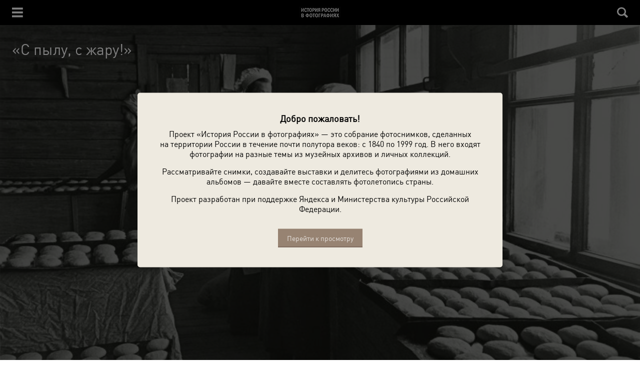

--- FILE ---
content_type: text/html; charset=utf-8
request_url: https://m.russiainphoto.ru/exhibitions/1566/
body_size: 21854
content:
<!DOCTYPE html>
<!--[if lte IE 9]> <html class="lteie9" lang="ru"> <![endif]-->
<!--[if (gt IE 9)|!(IE)]><!--> <html lang="ru"> <!--<![endif]-->
    <head>
        <meta charset="utf-8">
        <meta http-equiv="X-UA-Compatible" content="IE=edge,chrome=1"><script type="text/javascript">(window.NREUM||(NREUM={})).init={ajax:{deny_list:["bam.nr-data.net"]},feature_flags:["soft_nav"]};(window.NREUM||(NREUM={})).loader_config={licenseKey:"b8d8bca4fa",applicationID:"72613830",browserID:"72614109"};;/*! For license information please see nr-loader-rum-1.308.0.min.js.LICENSE.txt */
(()=>{var e,t,r={163:(e,t,r)=>{"use strict";r.d(t,{j:()=>E});var n=r(384),i=r(1741);var a=r(2555);r(860).K7.genericEvents;const s="experimental.resources",o="register",c=e=>{if(!e||"string"!=typeof e)return!1;try{document.createDocumentFragment().querySelector(e)}catch{return!1}return!0};var d=r(2614),u=r(944),l=r(8122);const f="[data-nr-mask]",g=e=>(0,l.a)(e,(()=>{const e={feature_flags:[],experimental:{allow_registered_children:!1,resources:!1},mask_selector:"*",block_selector:"[data-nr-block]",mask_input_options:{color:!1,date:!1,"datetime-local":!1,email:!1,month:!1,number:!1,range:!1,search:!1,tel:!1,text:!1,time:!1,url:!1,week:!1,textarea:!1,select:!1,password:!0}};return{ajax:{deny_list:void 0,block_internal:!0,enabled:!0,autoStart:!0},api:{get allow_registered_children(){return e.feature_flags.includes(o)||e.experimental.allow_registered_children},set allow_registered_children(t){e.experimental.allow_registered_children=t},duplicate_registered_data:!1},browser_consent_mode:{enabled:!1},distributed_tracing:{enabled:void 0,exclude_newrelic_header:void 0,cors_use_newrelic_header:void 0,cors_use_tracecontext_headers:void 0,allowed_origins:void 0},get feature_flags(){return e.feature_flags},set feature_flags(t){e.feature_flags=t},generic_events:{enabled:!0,autoStart:!0},harvest:{interval:30},jserrors:{enabled:!0,autoStart:!0},logging:{enabled:!0,autoStart:!0},metrics:{enabled:!0,autoStart:!0},obfuscate:void 0,page_action:{enabled:!0},page_view_event:{enabled:!0,autoStart:!0},page_view_timing:{enabled:!0,autoStart:!0},performance:{capture_marks:!1,capture_measures:!1,capture_detail:!0,resources:{get enabled(){return e.feature_flags.includes(s)||e.experimental.resources},set enabled(t){e.experimental.resources=t},asset_types:[],first_party_domains:[],ignore_newrelic:!0}},privacy:{cookies_enabled:!0},proxy:{assets:void 0,beacon:void 0},session:{expiresMs:d.wk,inactiveMs:d.BB},session_replay:{autoStart:!0,enabled:!1,preload:!1,sampling_rate:10,error_sampling_rate:100,collect_fonts:!1,inline_images:!1,fix_stylesheets:!0,mask_all_inputs:!0,get mask_text_selector(){return e.mask_selector},set mask_text_selector(t){c(t)?e.mask_selector="".concat(t,",").concat(f):""===t||null===t?e.mask_selector=f:(0,u.R)(5,t)},get block_class(){return"nr-block"},get ignore_class(){return"nr-ignore"},get mask_text_class(){return"nr-mask"},get block_selector(){return e.block_selector},set block_selector(t){c(t)?e.block_selector+=",".concat(t):""!==t&&(0,u.R)(6,t)},get mask_input_options(){return e.mask_input_options},set mask_input_options(t){t&&"object"==typeof t?e.mask_input_options={...t,password:!0}:(0,u.R)(7,t)}},session_trace:{enabled:!0,autoStart:!0},soft_navigations:{enabled:!0,autoStart:!0},spa:{enabled:!0,autoStart:!0},ssl:void 0,user_actions:{enabled:!0,elementAttributes:["id","className","tagName","type"]}}})());var p=r(6154),m=r(9324);let h=0;const v={buildEnv:m.F3,distMethod:m.Xs,version:m.xv,originTime:p.WN},b={consented:!1},y={appMetadata:{},get consented(){return this.session?.state?.consent||b.consented},set consented(e){b.consented=e},customTransaction:void 0,denyList:void 0,disabled:!1,harvester:void 0,isolatedBacklog:!1,isRecording:!1,loaderType:void 0,maxBytes:3e4,obfuscator:void 0,onerror:void 0,ptid:void 0,releaseIds:{},session:void 0,timeKeeper:void 0,registeredEntities:[],jsAttributesMetadata:{bytes:0},get harvestCount(){return++h}},_=e=>{const t=(0,l.a)(e,y),r=Object.keys(v).reduce((e,t)=>(e[t]={value:v[t],writable:!1,configurable:!0,enumerable:!0},e),{});return Object.defineProperties(t,r)};var w=r(5701);const x=e=>{const t=e.startsWith("http");e+="/",r.p=t?e:"https://"+e};var R=r(7836),k=r(3241);const A={accountID:void 0,trustKey:void 0,agentID:void 0,licenseKey:void 0,applicationID:void 0,xpid:void 0},S=e=>(0,l.a)(e,A),T=new Set;function E(e,t={},r,s){let{init:o,info:c,loader_config:d,runtime:u={},exposed:l=!0}=t;if(!c){const e=(0,n.pV)();o=e.init,c=e.info,d=e.loader_config}e.init=g(o||{}),e.loader_config=S(d||{}),c.jsAttributes??={},p.bv&&(c.jsAttributes.isWorker=!0),e.info=(0,a.D)(c);const f=e.init,m=[c.beacon,c.errorBeacon];T.has(e.agentIdentifier)||(f.proxy.assets&&(x(f.proxy.assets),m.push(f.proxy.assets)),f.proxy.beacon&&m.push(f.proxy.beacon),e.beacons=[...m],function(e){const t=(0,n.pV)();Object.getOwnPropertyNames(i.W.prototype).forEach(r=>{const n=i.W.prototype[r];if("function"!=typeof n||"constructor"===n)return;let a=t[r];e[r]&&!1!==e.exposed&&"micro-agent"!==e.runtime?.loaderType&&(t[r]=(...t)=>{const n=e[r](...t);return a?a(...t):n})})}(e),(0,n.US)("activatedFeatures",w.B)),u.denyList=[...f.ajax.deny_list||[],...f.ajax.block_internal?m:[]],u.ptid=e.agentIdentifier,u.loaderType=r,e.runtime=_(u),T.has(e.agentIdentifier)||(e.ee=R.ee.get(e.agentIdentifier),e.exposed=l,(0,k.W)({agentIdentifier:e.agentIdentifier,drained:!!w.B?.[e.agentIdentifier],type:"lifecycle",name:"initialize",feature:void 0,data:e.config})),T.add(e.agentIdentifier)}},384:(e,t,r)=>{"use strict";r.d(t,{NT:()=>s,US:()=>u,Zm:()=>o,bQ:()=>d,dV:()=>c,pV:()=>l});var n=r(6154),i=r(1863),a=r(1910);const s={beacon:"bam.nr-data.net",errorBeacon:"bam.nr-data.net"};function o(){return n.gm.NREUM||(n.gm.NREUM={}),void 0===n.gm.newrelic&&(n.gm.newrelic=n.gm.NREUM),n.gm.NREUM}function c(){let e=o();return e.o||(e.o={ST:n.gm.setTimeout,SI:n.gm.setImmediate||n.gm.setInterval,CT:n.gm.clearTimeout,XHR:n.gm.XMLHttpRequest,REQ:n.gm.Request,EV:n.gm.Event,PR:n.gm.Promise,MO:n.gm.MutationObserver,FETCH:n.gm.fetch,WS:n.gm.WebSocket},(0,a.i)(...Object.values(e.o))),e}function d(e,t){let r=o();r.initializedAgents??={},t.initializedAt={ms:(0,i.t)(),date:new Date},r.initializedAgents[e]=t}function u(e,t){o()[e]=t}function l(){return function(){let e=o();const t=e.info||{};e.info={beacon:s.beacon,errorBeacon:s.errorBeacon,...t}}(),function(){let e=o();const t=e.init||{};e.init={...t}}(),c(),function(){let e=o();const t=e.loader_config||{};e.loader_config={...t}}(),o()}},782:(e,t,r)=>{"use strict";r.d(t,{T:()=>n});const n=r(860).K7.pageViewTiming},860:(e,t,r)=>{"use strict";r.d(t,{$J:()=>u,K7:()=>c,P3:()=>d,XX:()=>i,Yy:()=>o,df:()=>a,qY:()=>n,v4:()=>s});const n="events",i="jserrors",a="browser/blobs",s="rum",o="browser/logs",c={ajax:"ajax",genericEvents:"generic_events",jserrors:i,logging:"logging",metrics:"metrics",pageAction:"page_action",pageViewEvent:"page_view_event",pageViewTiming:"page_view_timing",sessionReplay:"session_replay",sessionTrace:"session_trace",softNav:"soft_navigations",spa:"spa"},d={[c.pageViewEvent]:1,[c.pageViewTiming]:2,[c.metrics]:3,[c.jserrors]:4,[c.spa]:5,[c.ajax]:6,[c.sessionTrace]:7,[c.softNav]:8,[c.sessionReplay]:9,[c.logging]:10,[c.genericEvents]:11},u={[c.pageViewEvent]:s,[c.pageViewTiming]:n,[c.ajax]:n,[c.spa]:n,[c.softNav]:n,[c.metrics]:i,[c.jserrors]:i,[c.sessionTrace]:a,[c.sessionReplay]:a,[c.logging]:o,[c.genericEvents]:"ins"}},944:(e,t,r)=>{"use strict";r.d(t,{R:()=>i});var n=r(3241);function i(e,t){"function"==typeof console.debug&&(console.debug("New Relic Warning: https://github.com/newrelic/newrelic-browser-agent/blob/main/docs/warning-codes.md#".concat(e),t),(0,n.W)({agentIdentifier:null,drained:null,type:"data",name:"warn",feature:"warn",data:{code:e,secondary:t}}))}},1687:(e,t,r)=>{"use strict";r.d(t,{Ak:()=>d,Ze:()=>f,x3:()=>u});var n=r(3241),i=r(7836),a=r(3606),s=r(860),o=r(2646);const c={};function d(e,t){const r={staged:!1,priority:s.P3[t]||0};l(e),c[e].get(t)||c[e].set(t,r)}function u(e,t){e&&c[e]&&(c[e].get(t)&&c[e].delete(t),p(e,t,!1),c[e].size&&g(e))}function l(e){if(!e)throw new Error("agentIdentifier required");c[e]||(c[e]=new Map)}function f(e="",t="feature",r=!1){if(l(e),!e||!c[e].get(t)||r)return p(e,t);c[e].get(t).staged=!0,g(e)}function g(e){const t=Array.from(c[e]);t.every(([e,t])=>t.staged)&&(t.sort((e,t)=>e[1].priority-t[1].priority),t.forEach(([t])=>{c[e].delete(t),p(e,t)}))}function p(e,t,r=!0){const s=e?i.ee.get(e):i.ee,c=a.i.handlers;if(!s.aborted&&s.backlog&&c){if((0,n.W)({agentIdentifier:e,type:"lifecycle",name:"drain",feature:t}),r){const e=s.backlog[t],r=c[t];if(r){for(let t=0;e&&t<e.length;++t)m(e[t],r);Object.entries(r).forEach(([e,t])=>{Object.values(t||{}).forEach(t=>{t[0]?.on&&t[0]?.context()instanceof o.y&&t[0].on(e,t[1])})})}}s.isolatedBacklog||delete c[t],s.backlog[t]=null,s.emit("drain-"+t,[])}}function m(e,t){var r=e[1];Object.values(t[r]||{}).forEach(t=>{var r=e[0];if(t[0]===r){var n=t[1],i=e[3],a=e[2];n.apply(i,a)}})}},1738:(e,t,r)=>{"use strict";r.d(t,{U:()=>g,Y:()=>f});var n=r(3241),i=r(9908),a=r(1863),s=r(944),o=r(5701),c=r(3969),d=r(8362),u=r(860),l=r(4261);function f(e,t,r,a){const f=a||r;!f||f[e]&&f[e]!==d.d.prototype[e]||(f[e]=function(){(0,i.p)(c.xV,["API/"+e+"/called"],void 0,u.K7.metrics,r.ee),(0,n.W)({agentIdentifier:r.agentIdentifier,drained:!!o.B?.[r.agentIdentifier],type:"data",name:"api",feature:l.Pl+e,data:{}});try{return t.apply(this,arguments)}catch(e){(0,s.R)(23,e)}})}function g(e,t,r,n,s){const o=e.info;null===r?delete o.jsAttributes[t]:o.jsAttributes[t]=r,(s||null===r)&&(0,i.p)(l.Pl+n,[(0,a.t)(),t,r],void 0,"session",e.ee)}},1741:(e,t,r)=>{"use strict";r.d(t,{W:()=>a});var n=r(944),i=r(4261);class a{#e(e,...t){if(this[e]!==a.prototype[e])return this[e](...t);(0,n.R)(35,e)}addPageAction(e,t){return this.#e(i.hG,e,t)}register(e){return this.#e(i.eY,e)}recordCustomEvent(e,t){return this.#e(i.fF,e,t)}setPageViewName(e,t){return this.#e(i.Fw,e,t)}setCustomAttribute(e,t,r){return this.#e(i.cD,e,t,r)}noticeError(e,t){return this.#e(i.o5,e,t)}setUserId(e,t=!1){return this.#e(i.Dl,e,t)}setApplicationVersion(e){return this.#e(i.nb,e)}setErrorHandler(e){return this.#e(i.bt,e)}addRelease(e,t){return this.#e(i.k6,e,t)}log(e,t){return this.#e(i.$9,e,t)}start(){return this.#e(i.d3)}finished(e){return this.#e(i.BL,e)}recordReplay(){return this.#e(i.CH)}pauseReplay(){return this.#e(i.Tb)}addToTrace(e){return this.#e(i.U2,e)}setCurrentRouteName(e){return this.#e(i.PA,e)}interaction(e){return this.#e(i.dT,e)}wrapLogger(e,t,r){return this.#e(i.Wb,e,t,r)}measure(e,t){return this.#e(i.V1,e,t)}consent(e){return this.#e(i.Pv,e)}}},1863:(e,t,r)=>{"use strict";function n(){return Math.floor(performance.now())}r.d(t,{t:()=>n})},1910:(e,t,r)=>{"use strict";r.d(t,{i:()=>a});var n=r(944);const i=new Map;function a(...e){return e.every(e=>{if(i.has(e))return i.get(e);const t="function"==typeof e?e.toString():"",r=t.includes("[native code]"),a=t.includes("nrWrapper");return r||a||(0,n.R)(64,e?.name||t),i.set(e,r),r})}},2555:(e,t,r)=>{"use strict";r.d(t,{D:()=>o,f:()=>s});var n=r(384),i=r(8122);const a={beacon:n.NT.beacon,errorBeacon:n.NT.errorBeacon,licenseKey:void 0,applicationID:void 0,sa:void 0,queueTime:void 0,applicationTime:void 0,ttGuid:void 0,user:void 0,account:void 0,product:void 0,extra:void 0,jsAttributes:{},userAttributes:void 0,atts:void 0,transactionName:void 0,tNamePlain:void 0};function s(e){try{return!!e.licenseKey&&!!e.errorBeacon&&!!e.applicationID}catch(e){return!1}}const o=e=>(0,i.a)(e,a)},2614:(e,t,r)=>{"use strict";r.d(t,{BB:()=>s,H3:()=>n,g:()=>d,iL:()=>c,tS:()=>o,uh:()=>i,wk:()=>a});const n="NRBA",i="SESSION",a=144e5,s=18e5,o={STARTED:"session-started",PAUSE:"session-pause",RESET:"session-reset",RESUME:"session-resume",UPDATE:"session-update"},c={SAME_TAB:"same-tab",CROSS_TAB:"cross-tab"},d={OFF:0,FULL:1,ERROR:2}},2646:(e,t,r)=>{"use strict";r.d(t,{y:()=>n});class n{constructor(e){this.contextId=e}}},2843:(e,t,r)=>{"use strict";r.d(t,{G:()=>a,u:()=>i});var n=r(3878);function i(e,t=!1,r,i){(0,n.DD)("visibilitychange",function(){if(t)return void("hidden"===document.visibilityState&&e());e(document.visibilityState)},r,i)}function a(e,t,r){(0,n.sp)("pagehide",e,t,r)}},3241:(e,t,r)=>{"use strict";r.d(t,{W:()=>a});var n=r(6154);const i="newrelic";function a(e={}){try{n.gm.dispatchEvent(new CustomEvent(i,{detail:e}))}catch(e){}}},3606:(e,t,r)=>{"use strict";r.d(t,{i:()=>a});var n=r(9908);a.on=s;var i=a.handlers={};function a(e,t,r,a){s(a||n.d,i,e,t,r)}function s(e,t,r,i,a){a||(a="feature"),e||(e=n.d);var s=t[a]=t[a]||{};(s[r]=s[r]||[]).push([e,i])}},3878:(e,t,r)=>{"use strict";function n(e,t){return{capture:e,passive:!1,signal:t}}function i(e,t,r=!1,i){window.addEventListener(e,t,n(r,i))}function a(e,t,r=!1,i){document.addEventListener(e,t,n(r,i))}r.d(t,{DD:()=>a,jT:()=>n,sp:()=>i})},3969:(e,t,r)=>{"use strict";r.d(t,{TZ:()=>n,XG:()=>o,rs:()=>i,xV:()=>s,z_:()=>a});const n=r(860).K7.metrics,i="sm",a="cm",s="storeSupportabilityMetrics",o="storeEventMetrics"},4234:(e,t,r)=>{"use strict";r.d(t,{W:()=>a});var n=r(7836),i=r(1687);class a{constructor(e,t){this.agentIdentifier=e,this.ee=n.ee.get(e),this.featureName=t,this.blocked=!1}deregisterDrain(){(0,i.x3)(this.agentIdentifier,this.featureName)}}},4261:(e,t,r)=>{"use strict";r.d(t,{$9:()=>d,BL:()=>o,CH:()=>g,Dl:()=>_,Fw:()=>y,PA:()=>h,Pl:()=>n,Pv:()=>k,Tb:()=>l,U2:()=>a,V1:()=>R,Wb:()=>x,bt:()=>b,cD:()=>v,d3:()=>w,dT:()=>c,eY:()=>p,fF:()=>f,hG:()=>i,k6:()=>s,nb:()=>m,o5:()=>u});const n="api-",i="addPageAction",a="addToTrace",s="addRelease",o="finished",c="interaction",d="log",u="noticeError",l="pauseReplay",f="recordCustomEvent",g="recordReplay",p="register",m="setApplicationVersion",h="setCurrentRouteName",v="setCustomAttribute",b="setErrorHandler",y="setPageViewName",_="setUserId",w="start",x="wrapLogger",R="measure",k="consent"},5289:(e,t,r)=>{"use strict";r.d(t,{GG:()=>s,Qr:()=>c,sB:()=>o});var n=r(3878),i=r(6389);function a(){return"undefined"==typeof document||"complete"===document.readyState}function s(e,t){if(a())return e();const r=(0,i.J)(e),s=setInterval(()=>{a()&&(clearInterval(s),r())},500);(0,n.sp)("load",r,t)}function o(e){if(a())return e();(0,n.DD)("DOMContentLoaded",e)}function c(e){if(a())return e();(0,n.sp)("popstate",e)}},5607:(e,t,r)=>{"use strict";r.d(t,{W:()=>n});const n=(0,r(9566).bz)()},5701:(e,t,r)=>{"use strict";r.d(t,{B:()=>a,t:()=>s});var n=r(3241);const i=new Set,a={};function s(e,t){const r=t.agentIdentifier;a[r]??={},e&&"object"==typeof e&&(i.has(r)||(t.ee.emit("rumresp",[e]),a[r]=e,i.add(r),(0,n.W)({agentIdentifier:r,loaded:!0,drained:!0,type:"lifecycle",name:"load",feature:void 0,data:e})))}},6154:(e,t,r)=>{"use strict";r.d(t,{OF:()=>c,RI:()=>i,WN:()=>u,bv:()=>a,eN:()=>l,gm:()=>s,mw:()=>o,sb:()=>d});var n=r(1863);const i="undefined"!=typeof window&&!!window.document,a="undefined"!=typeof WorkerGlobalScope&&("undefined"!=typeof self&&self instanceof WorkerGlobalScope&&self.navigator instanceof WorkerNavigator||"undefined"!=typeof globalThis&&globalThis instanceof WorkerGlobalScope&&globalThis.navigator instanceof WorkerNavigator),s=i?window:"undefined"!=typeof WorkerGlobalScope&&("undefined"!=typeof self&&self instanceof WorkerGlobalScope&&self||"undefined"!=typeof globalThis&&globalThis instanceof WorkerGlobalScope&&globalThis),o=Boolean("hidden"===s?.document?.visibilityState),c=/iPad|iPhone|iPod/.test(s.navigator?.userAgent),d=c&&"undefined"==typeof SharedWorker,u=((()=>{const e=s.navigator?.userAgent?.match(/Firefox[/\s](\d+\.\d+)/);Array.isArray(e)&&e.length>=2&&e[1]})(),Date.now()-(0,n.t)()),l=()=>"undefined"!=typeof PerformanceNavigationTiming&&s?.performance?.getEntriesByType("navigation")?.[0]?.responseStart},6389:(e,t,r)=>{"use strict";function n(e,t=500,r={}){const n=r?.leading||!1;let i;return(...r)=>{n&&void 0===i&&(e.apply(this,r),i=setTimeout(()=>{i=clearTimeout(i)},t)),n||(clearTimeout(i),i=setTimeout(()=>{e.apply(this,r)},t))}}function i(e){let t=!1;return(...r)=>{t||(t=!0,e.apply(this,r))}}r.d(t,{J:()=>i,s:()=>n})},6630:(e,t,r)=>{"use strict";r.d(t,{T:()=>n});const n=r(860).K7.pageViewEvent},7699:(e,t,r)=>{"use strict";r.d(t,{It:()=>a,KC:()=>o,No:()=>i,qh:()=>s});var n=r(860);const i=16e3,a=1e6,s="SESSION_ERROR",o={[n.K7.logging]:!0,[n.K7.genericEvents]:!1,[n.K7.jserrors]:!1,[n.K7.ajax]:!1}},7836:(e,t,r)=>{"use strict";r.d(t,{P:()=>o,ee:()=>c});var n=r(384),i=r(8990),a=r(2646),s=r(5607);const o="nr@context:".concat(s.W),c=function e(t,r){var n={},s={},u={},l=!1;try{l=16===r.length&&d.initializedAgents?.[r]?.runtime.isolatedBacklog}catch(e){}var f={on:p,addEventListener:p,removeEventListener:function(e,t){var r=n[e];if(!r)return;for(var i=0;i<r.length;i++)r[i]===t&&r.splice(i,1)},emit:function(e,r,n,i,a){!1!==a&&(a=!0);if(c.aborted&&!i)return;t&&a&&t.emit(e,r,n);var o=g(n);m(e).forEach(e=>{e.apply(o,r)});var d=v()[s[e]];d&&d.push([f,e,r,o]);return o},get:h,listeners:m,context:g,buffer:function(e,t){const r=v();if(t=t||"feature",f.aborted)return;Object.entries(e||{}).forEach(([e,n])=>{s[n]=t,t in r||(r[t]=[])})},abort:function(){f._aborted=!0,Object.keys(f.backlog).forEach(e=>{delete f.backlog[e]})},isBuffering:function(e){return!!v()[s[e]]},debugId:r,backlog:l?{}:t&&"object"==typeof t.backlog?t.backlog:{},isolatedBacklog:l};return Object.defineProperty(f,"aborted",{get:()=>{let e=f._aborted||!1;return e||(t&&(e=t.aborted),e)}}),f;function g(e){return e&&e instanceof a.y?e:e?(0,i.I)(e,o,()=>new a.y(o)):new a.y(o)}function p(e,t){n[e]=m(e).concat(t)}function m(e){return n[e]||[]}function h(t){return u[t]=u[t]||e(f,t)}function v(){return f.backlog}}(void 0,"globalEE"),d=(0,n.Zm)();d.ee||(d.ee=c)},8122:(e,t,r)=>{"use strict";r.d(t,{a:()=>i});var n=r(944);function i(e,t){try{if(!e||"object"!=typeof e)return(0,n.R)(3);if(!t||"object"!=typeof t)return(0,n.R)(4);const r=Object.create(Object.getPrototypeOf(t),Object.getOwnPropertyDescriptors(t)),a=0===Object.keys(r).length?e:r;for(let s in a)if(void 0!==e[s])try{if(null===e[s]){r[s]=null;continue}Array.isArray(e[s])&&Array.isArray(t[s])?r[s]=Array.from(new Set([...e[s],...t[s]])):"object"==typeof e[s]&&"object"==typeof t[s]?r[s]=i(e[s],t[s]):r[s]=e[s]}catch(e){r[s]||(0,n.R)(1,e)}return r}catch(e){(0,n.R)(2,e)}}},8362:(e,t,r)=>{"use strict";r.d(t,{d:()=>a});var n=r(9566),i=r(1741);class a extends i.W{agentIdentifier=(0,n.LA)(16)}},8374:(e,t,r)=>{r.nc=(()=>{try{return document?.currentScript?.nonce}catch(e){}return""})()},8990:(e,t,r)=>{"use strict";r.d(t,{I:()=>i});var n=Object.prototype.hasOwnProperty;function i(e,t,r){if(n.call(e,t))return e[t];var i=r();if(Object.defineProperty&&Object.keys)try{return Object.defineProperty(e,t,{value:i,writable:!0,enumerable:!1}),i}catch(e){}return e[t]=i,i}},9324:(e,t,r)=>{"use strict";r.d(t,{F3:()=>i,Xs:()=>a,xv:()=>n});const n="1.308.0",i="PROD",a="CDN"},9566:(e,t,r)=>{"use strict";r.d(t,{LA:()=>o,bz:()=>s});var n=r(6154);const i="xxxxxxxx-xxxx-4xxx-yxxx-xxxxxxxxxxxx";function a(e,t){return e?15&e[t]:16*Math.random()|0}function s(){const e=n.gm?.crypto||n.gm?.msCrypto;let t,r=0;return e&&e.getRandomValues&&(t=e.getRandomValues(new Uint8Array(30))),i.split("").map(e=>"x"===e?a(t,r++).toString(16):"y"===e?(3&a()|8).toString(16):e).join("")}function o(e){const t=n.gm?.crypto||n.gm?.msCrypto;let r,i=0;t&&t.getRandomValues&&(r=t.getRandomValues(new Uint8Array(e)));const s=[];for(var o=0;o<e;o++)s.push(a(r,i++).toString(16));return s.join("")}},9908:(e,t,r)=>{"use strict";r.d(t,{d:()=>n,p:()=>i});var n=r(7836).ee.get("handle");function i(e,t,r,i,a){a?(a.buffer([e],i),a.emit(e,t,r)):(n.buffer([e],i),n.emit(e,t,r))}}},n={};function i(e){var t=n[e];if(void 0!==t)return t.exports;var a=n[e]={exports:{}};return r[e](a,a.exports,i),a.exports}i.m=r,i.d=(e,t)=>{for(var r in t)i.o(t,r)&&!i.o(e,r)&&Object.defineProperty(e,r,{enumerable:!0,get:t[r]})},i.f={},i.e=e=>Promise.all(Object.keys(i.f).reduce((t,r)=>(i.f[r](e,t),t),[])),i.u=e=>"nr-rum-1.308.0.min.js",i.o=(e,t)=>Object.prototype.hasOwnProperty.call(e,t),e={},t="NRBA-1.308.0.PROD:",i.l=(r,n,a,s)=>{if(e[r])e[r].push(n);else{var o,c;if(void 0!==a)for(var d=document.getElementsByTagName("script"),u=0;u<d.length;u++){var l=d[u];if(l.getAttribute("src")==r||l.getAttribute("data-webpack")==t+a){o=l;break}}if(!o){c=!0;var f={296:"sha512-+MIMDsOcckGXa1EdWHqFNv7P+JUkd5kQwCBr3KE6uCvnsBNUrdSt4a/3/L4j4TxtnaMNjHpza2/erNQbpacJQA=="};(o=document.createElement("script")).charset="utf-8",i.nc&&o.setAttribute("nonce",i.nc),o.setAttribute("data-webpack",t+a),o.src=r,0!==o.src.indexOf(window.location.origin+"/")&&(o.crossOrigin="anonymous"),f[s]&&(o.integrity=f[s])}e[r]=[n];var g=(t,n)=>{o.onerror=o.onload=null,clearTimeout(p);var i=e[r];if(delete e[r],o.parentNode&&o.parentNode.removeChild(o),i&&i.forEach(e=>e(n)),t)return t(n)},p=setTimeout(g.bind(null,void 0,{type:"timeout",target:o}),12e4);o.onerror=g.bind(null,o.onerror),o.onload=g.bind(null,o.onload),c&&document.head.appendChild(o)}},i.r=e=>{"undefined"!=typeof Symbol&&Symbol.toStringTag&&Object.defineProperty(e,Symbol.toStringTag,{value:"Module"}),Object.defineProperty(e,"__esModule",{value:!0})},i.p="https://js-agent.newrelic.com/",(()=>{var e={374:0,840:0};i.f.j=(t,r)=>{var n=i.o(e,t)?e[t]:void 0;if(0!==n)if(n)r.push(n[2]);else{var a=new Promise((r,i)=>n=e[t]=[r,i]);r.push(n[2]=a);var s=i.p+i.u(t),o=new Error;i.l(s,r=>{if(i.o(e,t)&&(0!==(n=e[t])&&(e[t]=void 0),n)){var a=r&&("load"===r.type?"missing":r.type),s=r&&r.target&&r.target.src;o.message="Loading chunk "+t+" failed: ("+a+": "+s+")",o.name="ChunkLoadError",o.type=a,o.request=s,n[1](o)}},"chunk-"+t,t)}};var t=(t,r)=>{var n,a,[s,o,c]=r,d=0;if(s.some(t=>0!==e[t])){for(n in o)i.o(o,n)&&(i.m[n]=o[n]);if(c)c(i)}for(t&&t(r);d<s.length;d++)a=s[d],i.o(e,a)&&e[a]&&e[a][0](),e[a]=0},r=self["webpackChunk:NRBA-1.308.0.PROD"]=self["webpackChunk:NRBA-1.308.0.PROD"]||[];r.forEach(t.bind(null,0)),r.push=t.bind(null,r.push.bind(r))})(),(()=>{"use strict";i(8374);var e=i(8362),t=i(860);const r=Object.values(t.K7);var n=i(163);var a=i(9908),s=i(1863),o=i(4261),c=i(1738);var d=i(1687),u=i(4234),l=i(5289),f=i(6154),g=i(944),p=i(384);const m=e=>f.RI&&!0===e?.privacy.cookies_enabled;function h(e){return!!(0,p.dV)().o.MO&&m(e)&&!0===e?.session_trace.enabled}var v=i(6389),b=i(7699);class y extends u.W{constructor(e,t){super(e.agentIdentifier,t),this.agentRef=e,this.abortHandler=void 0,this.featAggregate=void 0,this.loadedSuccessfully=void 0,this.onAggregateImported=new Promise(e=>{this.loadedSuccessfully=e}),this.deferred=Promise.resolve(),!1===e.init[this.featureName].autoStart?this.deferred=new Promise((t,r)=>{this.ee.on("manual-start-all",(0,v.J)(()=>{(0,d.Ak)(e.agentIdentifier,this.featureName),t()}))}):(0,d.Ak)(e.agentIdentifier,t)}importAggregator(e,t,r={}){if(this.featAggregate)return;const n=async()=>{let n;await this.deferred;try{if(m(e.init)){const{setupAgentSession:t}=await i.e(296).then(i.bind(i,3305));n=t(e)}}catch(e){(0,g.R)(20,e),this.ee.emit("internal-error",[e]),(0,a.p)(b.qh,[e],void 0,this.featureName,this.ee)}try{if(!this.#t(this.featureName,n,e.init))return(0,d.Ze)(this.agentIdentifier,this.featureName),void this.loadedSuccessfully(!1);const{Aggregate:i}=await t();this.featAggregate=new i(e,r),e.runtime.harvester.initializedAggregates.push(this.featAggregate),this.loadedSuccessfully(!0)}catch(e){(0,g.R)(34,e),this.abortHandler?.(),(0,d.Ze)(this.agentIdentifier,this.featureName,!0),this.loadedSuccessfully(!1),this.ee&&this.ee.abort()}};f.RI?(0,l.GG)(()=>n(),!0):n()}#t(e,r,n){if(this.blocked)return!1;switch(e){case t.K7.sessionReplay:return h(n)&&!!r;case t.K7.sessionTrace:return!!r;default:return!0}}}var _=i(6630),w=i(2614),x=i(3241);class R extends y{static featureName=_.T;constructor(e){var t;super(e,_.T),this.setupInspectionEvents(e.agentIdentifier),t=e,(0,c.Y)(o.Fw,function(e,r){"string"==typeof e&&("/"!==e.charAt(0)&&(e="/"+e),t.runtime.customTransaction=(r||"http://custom.transaction")+e,(0,a.p)(o.Pl+o.Fw,[(0,s.t)()],void 0,void 0,t.ee))},t),this.importAggregator(e,()=>i.e(296).then(i.bind(i,3943)))}setupInspectionEvents(e){const t=(t,r)=>{t&&(0,x.W)({agentIdentifier:e,timeStamp:t.timeStamp,loaded:"complete"===t.target.readyState,type:"window",name:r,data:t.target.location+""})};(0,l.sB)(e=>{t(e,"DOMContentLoaded")}),(0,l.GG)(e=>{t(e,"load")}),(0,l.Qr)(e=>{t(e,"navigate")}),this.ee.on(w.tS.UPDATE,(t,r)=>{(0,x.W)({agentIdentifier:e,type:"lifecycle",name:"session",data:r})})}}class k extends e.d{constructor(e){var t;(super(),f.gm)?(this.features={},(0,p.bQ)(this.agentIdentifier,this),this.desiredFeatures=new Set(e.features||[]),this.desiredFeatures.add(R),(0,n.j)(this,e,e.loaderType||"agent"),t=this,(0,c.Y)(o.cD,function(e,r,n=!1){if("string"==typeof e){if(["string","number","boolean"].includes(typeof r)||null===r)return(0,c.U)(t,e,r,o.cD,n);(0,g.R)(40,typeof r)}else(0,g.R)(39,typeof e)},t),function(e){(0,c.Y)(o.Dl,function(t,r=!1){if("string"!=typeof t&&null!==t)return void(0,g.R)(41,typeof t);const n=e.info.jsAttributes["enduser.id"];r&&null!=n&&n!==t?(0,a.p)(o.Pl+"setUserIdAndResetSession",[t],void 0,"session",e.ee):(0,c.U)(e,"enduser.id",t,o.Dl,!0)},e)}(this),function(e){(0,c.Y)(o.nb,function(t){if("string"==typeof t||null===t)return(0,c.U)(e,"application.version",t,o.nb,!1);(0,g.R)(42,typeof t)},e)}(this),function(e){(0,c.Y)(o.d3,function(){e.ee.emit("manual-start-all")},e)}(this),function(e){(0,c.Y)(o.Pv,function(t=!0){if("boolean"==typeof t){if((0,a.p)(o.Pl+o.Pv,[t],void 0,"session",e.ee),e.runtime.consented=t,t){const t=e.features.page_view_event;t.onAggregateImported.then(e=>{const r=t.featAggregate;e&&!r.sentRum&&r.sendRum()})}}else(0,g.R)(65,typeof t)},e)}(this),this.run()):(0,g.R)(21)}get config(){return{info:this.info,init:this.init,loader_config:this.loader_config,runtime:this.runtime}}get api(){return this}run(){try{const e=function(e){const t={};return r.forEach(r=>{t[r]=!!e[r]?.enabled}),t}(this.init),n=[...this.desiredFeatures];n.sort((e,r)=>t.P3[e.featureName]-t.P3[r.featureName]),n.forEach(r=>{if(!e[r.featureName]&&r.featureName!==t.K7.pageViewEvent)return;if(r.featureName===t.K7.spa)return void(0,g.R)(67);const n=function(e){switch(e){case t.K7.ajax:return[t.K7.jserrors];case t.K7.sessionTrace:return[t.K7.ajax,t.K7.pageViewEvent];case t.K7.sessionReplay:return[t.K7.sessionTrace];case t.K7.pageViewTiming:return[t.K7.pageViewEvent];default:return[]}}(r.featureName).filter(e=>!(e in this.features));n.length>0&&(0,g.R)(36,{targetFeature:r.featureName,missingDependencies:n}),this.features[r.featureName]=new r(this)})}catch(e){(0,g.R)(22,e);for(const e in this.features)this.features[e].abortHandler?.();const t=(0,p.Zm)();delete t.initializedAgents[this.agentIdentifier]?.features,delete this.sharedAggregator;return t.ee.get(this.agentIdentifier).abort(),!1}}}var A=i(2843),S=i(782);class T extends y{static featureName=S.T;constructor(e){super(e,S.T),f.RI&&((0,A.u)(()=>(0,a.p)("docHidden",[(0,s.t)()],void 0,S.T,this.ee),!0),(0,A.G)(()=>(0,a.p)("winPagehide",[(0,s.t)()],void 0,S.T,this.ee)),this.importAggregator(e,()=>i.e(296).then(i.bind(i,2117))))}}var E=i(3969);class I extends y{static featureName=E.TZ;constructor(e){super(e,E.TZ),f.RI&&document.addEventListener("securitypolicyviolation",e=>{(0,a.p)(E.xV,["Generic/CSPViolation/Detected"],void 0,this.featureName,this.ee)}),this.importAggregator(e,()=>i.e(296).then(i.bind(i,9623)))}}new k({features:[R,T,I],loaderType:"lite"})})()})();</script><script type="text/javascript">window.NREUM||(NREUM={});NREUM.info={"queueTime":0,"applicationID":"72613830","applicationTime":715,"agent":"","beacon":"bam.nr-data.net","errorBeacon":"bam.nr-data.net","licenseKey":"b8d8bca4fa","transactionName":"NlUGYURXW0UAARVRXg8fIkBYVUFfDgxOWUERQ0pQTl5cVAgWCFdfEh4SXFNBRhgHEA5WRVt1HF1fVFxCCA0PS3UERAVcWmBcUxZMBl1F"}</script>
        <title>«С пылу, с жару!» - История России в фотографиях</title>
        <meta name="description" content="">
        <meta name="viewport" content="width=device-width, initial-scale=1.0, maximum-scale=1.0, user-scalable=no">
        <meta property="og:title" content="«С пылу, с жару!» - История России в фотографиях">
        <meta property="og:description" content="">
        <meta property="og:image" content="https://russiainphoto.ru/static/russiainphoto.png">
        <link href="/static/favicon.ico" rel="shortcut icon" type="image/x-icon">
        <link rel="stylesheet" href="/static/dist/front.mobile.vendor.css?cdcdd7c10de3a60331d9ede068b9af12">
        <link rel="stylesheet" href="/static/dist/front.mobile.css?ecb3bce4e60d8d279178292cc69bb5d4">
        <script src="https://yastatic.net/es5-shims/0.0.2/es5-shims.min.js"></script>
        <script src="https://yastatic.net/share2/share.js"></script>
        
    
        <meta property="og:image" content="https://735606.selcdn.ru/russiainphoto/photos/2019/09/10/ersm55f49z8wkx1k.jpg">
    
    <meta property="og:image" content="https://russiainphoto.ru/static/russiainphoto.png">

        <meta name="yandex-verification" content="2c09b68c81d7e0f0">
    </head>
    <body
            
            data-auth="False"
            class="body  "
        >
        
            <div class="b-page js-page">
                <div class="b-page__popups">
                    <div class="b-popup js-b-popup" data-popup-id="welcome">
    <div class="b-popup__container js-b-popup__container">
        <div class="b-popup__content text-center">
            <div class="b-popup__title">Добро пожаловать!</div>
            <p class="b-popup__desc">Проект &laquo;История России в&nbsp;фотографиях&raquo;&nbsp;&mdash; это собрание фотоснимков, сделанных на&nbsp;территории России в&nbsp;течение почти полутора веков: с&nbsp;1840 по&nbsp;1999 год. В&nbsp;него входят фотографии на&nbsp;разные темы из&nbsp;музейных архивов и&nbsp;личных коллекций.</p>
            <p class="b-popup__desc">Рассматривайте снимки, создавайте выставки и&nbsp;делитесь фотографиями из&nbsp;домашних альбомов&nbsp;&mdash; давайте вместе составлять фотолетопись страны. </p>
            <p class="b-popup__desc"> Проект разработан при поддержке Яндекса и&nbsp;Министерства культуры Российской Федерации. </p>
            <button class="i-button b-popup__button b-popup__button_welcome js-b-popup__close">Перейти к просмотру</button>
        </div>
    </div>
</div>

<script type="application/javascript">
    (function(){
        if (window.location.href.indexOf('?utm') === -1 && !localStorage.getItem('_photohistoryfirstvisited')) {
            localStorage.setItem('_photohistoryfirstvisited', 1);

            var popup = document.querySelector('.js-b-popup[data-popup-id=welcome]');

            popup.classList.add('b-popup_open');
            document.body.style.overflow = 'hidden';
        }
    })();
</script>
                    
    <div class="auth-popup-wrap">
    <div class="auth-popup-wrap__content"></div>
</div>

                </div>
                <div class="b-page__content">
                    
                        <header class="header">
    
    <div class="header__top">
        <div class="header__toggler-menu"></div>
        <div class="header__logo">
            <a class="logo" href="/"></a>
        </div>
        <div class="header__toggler-search "></div>
    </div>
    <div class="header__content">
        <div class="menu menu_header_yes">
    <div class="menu__item-wrapper">
        <a class="menu__item" href="/about/">
            О проекте
        </a>
    </div>
    <div class="menu__item-wrapper">
        <a class="menu__item" href="/themes/">
            Темы
        </a>
    </div>
    <div class="menu__item-wrapper">
        <a class="menu__item" href="/exhibitions/">
            Выставки
        </a>
    </div>
    <div class="menu__item-wrapper">
        <a class="menu__item" href="/map/">
            Фото на карте
        </a>
    </div>
    
        <div class="menu__item-wrapper">
            <a class="menu__item" href="/login/?next=/exhibitions/1566/" data-popup-url="/login/popup/">
                <span class="menu__item menu__item_type_exit">
                    Войти
                </span>
            </a>
        </div>
    
</div>
        <form action="/search/" class="search-field__form">
    <div class="search-field ">
        <div class="search-field__field">
            <div class="search-field__field-wrapper">
                <input class="search-field__field-input" name="query" value="">
                <div class="search-field__field-reset "></div>
            </div>
            <button class="search-field__button"></button>
        </div>
    </div>
    
    
</form>
    </div>
</header>
                    
                    
    
        <div class="exhibition" data-exhibition="1566">
            <div class="exhibition__cover" style="background-image: url(https://735606.selcdn.ru/russiainphoto/photos/2019/09/10/ersm55f49z8wkx1k.jpg)">
                <div class="exhibition__cover-content">
                    <div class="exhibition__cover-title">
                        «С пылу, с жару!»
                    </div>
                    
                </div>
            </div>
            <div class="exhibition__items">
                
                    <div class="exhibition__item">
                        
                            <div class="exhibition__item-image">
                                <a
                                    class="exhibition__item-image-link"
                                    title="Перейти к фотографии"
                                    href="/photos/288880/"
                                    target="_blank">
                                    <img
                                        class="exhibition__item-image-img"
                                        src="https://735606.selcdn.ru/thumbnails/photos/2022/05/22/c8gpiabcyyrw6fxv_1024.jpg"
                                        alt="Евдокия Ильинична и Василий Михайлович Лукьяновы, декабрь 1986, Тульская обл., Одоевский р-н, дер. Филимоново. Выставка «С пылу, с жару!» с этой фотографией.&amp;nbsp;"
                                    >
                                </a>
                            </div>
                        
                        <div class="exhibition__item-content">
                            
                                <div class="exhibition__item-source">
                                    <div class="exhibition__item-source-title">Источники:</div>
                                    
                                    <a title="Перейти к источнику" class="exhibition__item-source-link" href="/sources/1/">
                                        МАММ / МДФ
                                    </a>
                                    
                                </div>
                            
                            
                                <div class="exhibition__item-desc">
                                    <a class="exhibition__item-desc-link" title="Перейти к фотографии" href="/photos/288880/" target="_blank">
                                        Евдокия Ильинична и Василий Михайлович Лукьяновы. Декабрь 1986 года. Автор: Игорь Гневашев. Тульская область, деревня Филимоново.
                                    </a>
                                </div>
                            
                        </div>
                    </div>
                
                    <div class="exhibition__item">
                        
                            <div class="exhibition__item-image">
                                <a
                                    class="exhibition__item-image-link"
                                    title="Перейти к фотографии"
                                    href="/photos/154312/"
                                    target="_blank">
                                    <img
                                        class="exhibition__item-image-img"
                                        src="https://735606.selcdn.ru/thumbnails/photos/2017/06/13/ygnmnnmk7n43fusk_1024.jpg"
                                        alt="Хлебозавод на улице Цвиллинга — один из первых в городе, 1987 год, г. Челябинск. С началом перестройки стали появляться частные производства, в частности мини-пекарни.Выставка «С пылу, с жару!» с этой фотографией.&amp;nbsp;"
                                    >
                                </a>
                            </div>
                        
                        <div class="exhibition__item-content">
                            
                                <div class="exhibition__item-source">
                                    <div class="exhibition__item-source-title">Источники:</div>
                                    
                                    <a title="Перейти к источнику" class="exhibition__item-source-link" href="/sources/157/">
                                        Государственный исторический музей Южного Урала
                                    </a>
                                    
                                </div>
                            
                            
                                <div class="exhibition__item-desc">
                                    <a class="exhibition__item-desc-link" title="Перейти к фотографии" href="/photos/154312/" target="_blank">
                                        Хлебозавод на улице Цвиллинга — один из первых в городе. 1987 год. Автор: А. Шулепов. Челябинск.
                                    </a>
                                </div>
                            
                        </div>
                    </div>
                
                    <div class="exhibition__item">
                        
                            <div class="exhibition__item-image">
                                <a
                                    class="exhibition__item-image-link"
                                    title="Перейти к фотографии"
                                    href="/photos/23095/"
                                    target="_blank">
                                    <img
                                        class="exhibition__item-image-img"
                                        src="https://735606.selcdn.ru/thumbnails/photos/j/h/4/jh45354bd0a5fd15_1024.jpg"
                                        alt="Фото 13, 1930 - 1931, Дагестанская АССР. Выставка «С пылу, с жару!» с этой фотографией.&amp;nbsp;"
                                    >
                                </a>
                            </div>
                        
                        <div class="exhibition__item-content">
                            
                                <div class="exhibition__item-source">
                                    <div class="exhibition__item-source-title">Источники:</div>
                                    
                                    <a title="Перейти к источнику" class="exhibition__item-source-link" href="/sources/1/">
                                        МАММ / МДФ
                                    </a>
                                    
                                </div>
                            
                            
                                <div class="exhibition__item-desc">
                                    <a class="exhibition__item-desc-link" title="Перейти к фотографии" href="/photos/23095/" target="_blank">
                                        Фото 13. 1930–1931 годы. Автор: Роман Фатуев. Дагестанская АССР.
                                    </a>
                                </div>
                            
                        </div>
                    </div>
                
                    <div class="exhibition__item">
                        
                            <div class="exhibition__item-image">
                                <a
                                    class="exhibition__item-image-link"
                                    title="Перейти к фотографии"
                                    href="/photos/56661/"
                                    target="_blank">
                                    <img
                                        class="exhibition__item-image-img"
                                        src="https://735606.selcdn.ru/thumbnails/photos/x/e/a/xea53fb4401d7bee_1024.jpg"
                                        alt="Мастер пирожкового цеха мясокомбината товарищ Погодина взвешивает тесто для пирожков, 1940 год, г. Череповец. Выставка «С пылу, с жару!» с этой фотографией.&amp;nbsp;"
                                    >
                                </a>
                            </div>
                        
                        <div class="exhibition__item-content">
                            
                                <div class="exhibition__item-source">
                                    <div class="exhibition__item-source-title">Источники:</div>
                                    
                                    <a title="Перейти к источнику" class="exhibition__item-source-link" href="/sources/80/">
                                        Череповецкое музейное объединение
                                    </a>
                                    
                                </div>
                            
                            
                                <div class="exhibition__item-desc">
                                    <a class="exhibition__item-desc-link" title="Перейти к фотографии" href="/photos/56661/" target="_blank">
                                        Мастер пирожкового цеха мясокомбината товарищ Погодина взвешивает тесто для пирожков. 1940 год. Автор: Г. Ефимовский.  Череповец.
                                    </a>
                                </div>
                            
                        </div>
                    </div>
                
                    <div class="exhibition__item">
                        
                            <div class="exhibition__item-image">
                                <a
                                    class="exhibition__item-image-link"
                                    title="Перейти к фотографии"
                                    href="/photos/244939/"
                                    target="_blank">
                                    <img
                                        class="exhibition__item-image-img"
                                        src="https://735606.selcdn.ru/thumbnails/photos/2019/09/10/ersm55f49z8wkx1k_1024.jpg"
                                        alt="Без названия, 1949 год, Архангельская обл., Ненецкий национальный округ, г. Нарьян-Мар. Выставка «С пылу, с жару!» с этой фотографией.&amp;nbsp;"
                                    >
                                </a>
                            </div>
                        
                        <div class="exhibition__item-content">
                            
                                <div class="exhibition__item-source">
                                    <div class="exhibition__item-source-title">Источники:</div>
                                    
                                    <a title="Перейти к источнику" class="exhibition__item-source-link" href="/sources/1/">
                                        МАММ / МДФ
                                    </a>
                                    
                                </div>
                            
                            
                                <div class="exhibition__item-desc">
                                    <a class="exhibition__item-desc-link" title="Перейти к фотографии" href="/photos/244939/" target="_blank">
                                        Без названия. 1949 год. Автор: Георгий Липскеров. Нарьян-Мар.
                                    </a>
                                </div>
                            
                        </div>
                    </div>
                
                    <div class="exhibition__item">
                        
                            <div class="exhibition__item-image">
                                <a
                                    class="exhibition__item-image-link"
                                    title="Перейти к фотографии"
                                    href="/photos/237764/"
                                    target="_blank">
                                    <img
                                        class="exhibition__item-image-img"
                                        src="https://735606.selcdn.ru/thumbnails/photos/2019/06/14/pbhicreytnrpkksm_1024.jpg"
                                        alt="Шорка у печи, 1984 год, Кемеровская обл., Таштагольский р-н, п. Ближний Кезек. Выставка «С пылу, с жару!» с этой фотографией.&amp;nbsp;"
                                    >
                                </a>
                            </div>
                        
                        <div class="exhibition__item-content">
                            
                                <div class="exhibition__item-source">
                                    <div class="exhibition__item-source-title">Источники:</div>
                                    
                                    <a title="Перейти к источнику" class="exhibition__item-source-link" href="/sources/227/">
                                        Музей-заповедник «Томская Писаница»
                                    </a>
                                    
                                </div>
                            
                            
                                <div class="exhibition__item-desc">
                                    <a class="exhibition__item-desc-link" title="Перейти к фотографии" href="/photos/237764/" target="_blank">
                                        Шорка у печи. 1984 год. Автор: Валерий Кимеев. Кемеровская область, поселок Ближний Кезек.
                                    </a>
                                </div>
                            
                        </div>
                    </div>
                
                    <div class="exhibition__item">
                        
                            <div class="exhibition__item-image">
                                <a
                                    class="exhibition__item-image-link"
                                    title="Перейти к фотографии"
                                    href="/photos/275558/"
                                    target="_blank">
                                    <img
                                        class="exhibition__item-image-img"
                                        src="https://735606.selcdn.ru/thumbnails/photos/2020/10/28/yqgdwsbdp78pv7n2_1024.jpg"
                                        alt="Актриса Лидия Смирнова в домашней обстановке, 1956 - 1958, г. Москва. Выставка «С пылу, с жару!» с этой фотографией.&amp;nbsp;"
                                    >
                                </a>
                            </div>
                        
                        <div class="exhibition__item-content">
                            
                                <div class="exhibition__item-source">
                                    <div class="exhibition__item-source-title">Источники:</div>
                                    
                                    <a title="Перейти к источнику" class="exhibition__item-source-link" href="/sources/1/">
                                        МАММ / МДФ
                                    </a>
                                    
                                </div>
                            
                            
                                <div class="exhibition__item-desc">
                                    <a class="exhibition__item-desc-link" title="Перейти к фотографии" href="/photos/275558/" target="_blank">
                                        Актриса Лидия Смирнова в домашней обстановке. 1956–1958 годы. Автор: Семен Мишин-Моргенштерн. Москва.
                                    </a>
                                </div>
                            
                        </div>
                    </div>
                
                    <div class="exhibition__item">
                        
                            <div class="exhibition__item-image">
                                <a
                                    class="exhibition__item-image-link"
                                    title="Перейти к фотографии"
                                    href="/photos/118229/"
                                    target="_blank">
                                    <img
                                        class="exhibition__item-image-img"
                                        src="https://735606.selcdn.ru/thumbnails/photos/2016/12/14/t6wabsi5ysivcxax_1024.jpg"
                                        alt="На кухне ресторана в гостинице «Националь», 1960-е, г. Москва. Выставка «С пылу, с жару!» с этой фотографией.&amp;nbsp;"
                                    >
                                </a>
                            </div>
                        
                        <div class="exhibition__item-content">
                            
                                <div class="exhibition__item-source">
                                    <div class="exhibition__item-source-title">Источники:</div>
                                    
                                    <a title="Перейти к источнику" class="exhibition__item-source-link" href="/sources/1/">
                                        МАММ / МДФ
                                    </a>
                                    
                                </div>
                            
                            
                                <div class="exhibition__item-desc">
                                    <a class="exhibition__item-desc-link" title="Перейти к фотографии" href="/photos/118229/" target="_blank">
                                        На кухне ресторана в гостинице «Националь». 1960-е. Неизвестный автор. Москва.
                                    </a>
                                </div>
                            
                        </div>
                    </div>
                
                    <div class="exhibition__item">
                        
                            <div class="exhibition__item-image">
                                <a
                                    class="exhibition__item-image-link"
                                    title="Перейти к фотографии"
                                    href="/photos/45772/"
                                    target="_blank">
                                    <img
                                        class="exhibition__item-image-img"
                                        src="https://735606.selcdn.ru/thumbnails/photos/o/i/w/oiw53f46bf651ff0_1024.jpg"
                                        alt="Автобус-буфет, 1955 - 1959. Выставка «С пылу, с жару!» с этой фотографией.&amp;nbsp;"
                                    >
                                </a>
                            </div>
                        
                        <div class="exhibition__item-content">
                            
                                <div class="exhibition__item-source">
                                    <div class="exhibition__item-source-title">Источники:</div>
                                    
                                    <a title="Перейти к источнику" class="exhibition__item-source-link" href="/sources/1/">
                                        МАММ / МДФ
                                    </a>
                                    
                                </div>
                            
                            
                                <div class="exhibition__item-desc">
                                    <a class="exhibition__item-desc-link" title="Перейти к фотографии" href="/photos/45772/" target="_blank">
                                        Автобус-буфет. 1955–1959 годы. Автор: Семен Мишин-Моргенштерн.
                                    </a>
                                </div>
                            
                        </div>
                    </div>
                
                    <div class="exhibition__item">
                        
                            <div class="exhibition__item-image">
                                <a
                                    class="exhibition__item-image-link"
                                    title="Перейти к фотографии"
                                    href="/photos/175651/"
                                    target="_blank">
                                    <img
                                        class="exhibition__item-image-img"
                                        src="https://735606.selcdn.ru/thumbnails/photos/2017/08/22/xjecepow7sj1rnlt_1024.jpg"
                                        alt="Московский пляж, 1955 - 1959, г. Москва. Выставки&amp;nbsp;«С пылу, с жару!»&amp;nbsp;и «Время есть на улице» с этой фотографией. "
                                    >
                                </a>
                            </div>
                        
                        <div class="exhibition__item-content">
                            
                                <div class="exhibition__item-source">
                                    <div class="exhibition__item-source-title">Источники:</div>
                                    
                                    <a title="Перейти к источнику" class="exhibition__item-source-link" href="/sources/1/">
                                        МАММ / МДФ
                                    </a>
                                    
                                </div>
                            
                            
                                <div class="exhibition__item-desc">
                                    <a class="exhibition__item-desc-link" title="Перейти к фотографии" href="/photos/175651/" target="_blank">
                                        Московский пляж. 1955–1959 годы. Автор: Семен Мишин-Моргенштерн. Москва.
                                    </a>
                                </div>
                            
                        </div>
                    </div>
                
                    <div class="exhibition__item">
                        
                            <div class="exhibition__item-image">
                                <a
                                    class="exhibition__item-image-link"
                                    title="Перейти к фотографии"
                                    href="/photos/135925/"
                                    target="_blank">
                                    <img
                                        class="exhibition__item-image-img"
                                        src="https://735606.selcdn.ru/thumbnails/photos/2017/02/20/2mzczsvl7uy4gvjx_1024.jpg"
                                        alt="Из серии «Соц-арт», 1975 - 1981. Выставки&amp;nbsp;«Заигравшие новыми красками»&amp;nbsp;и «С пылу, с жару!» с этой фотографией. "
                                    >
                                </a>
                            </div>
                        
                        <div class="exhibition__item-content">
                            
                                <div class="exhibition__item-source">
                                    <div class="exhibition__item-source-title">Источники:</div>
                                    
                                    <a title="Перейти к источнику" class="exhibition__item-source-link" href="/sources/1/">
                                        МАММ / МДФ
                                    </a>
                                    
                                </div>
                            
                            
                                <div class="exhibition__item-desc">
                                    <a class="exhibition__item-desc-link" title="Перейти к фотографии" href="/photos/135925/" target="_blank">
                                        Из серии «Соц-арт». 1975–1981 годы. Автор: Борис Михайлов.
                                    </a>
                                </div>
                            
                        </div>
                    </div>
                
                    <div class="exhibition__item">
                        
                            <div class="exhibition__item-image">
                                <a
                                    class="exhibition__item-image-link"
                                    title="Перейти к фотографии"
                                    href="/photos/154304/"
                                    target="_blank">
                                    <img
                                        class="exhibition__item-image-img"
                                        src="https://735606.selcdn.ru/thumbnails/photos/2017/06/13/3gfi3ruklgleqh4g_1024.jpg"
                                        alt="Презентация новой продукции челябинских хлебокомбинатов, 1996 год, г. Челябинск. После наблюдавшегося спада производства в хлебопекарной промышленности (он достигал 20–30 %) в 1995–1996 годах начался рост объемов продукции, выпускаемой «Первым хлебокомбинатом», «Хлебпромом» и др. Стал расширяться и ассортимент хлебных изделий.Выставка «С пылу, с жару!» с этой фотографией.&amp;nbsp;"
                                    >
                                </a>
                            </div>
                        
                        <div class="exhibition__item-content">
                            
                                <div class="exhibition__item-source">
                                    <div class="exhibition__item-source-title">Источники:</div>
                                    
                                    <a title="Перейти к источнику" class="exhibition__item-source-link" href="/sources/157/">
                                        Государственный исторический музей Южного Урала
                                    </a>
                                    
                                </div>
                            
                            
                                <div class="exhibition__item-desc">
                                    <a class="exhibition__item-desc-link" title="Перейти к фотографии" href="/photos/154304/" target="_blank">
                                        Презентация новой продукции челябинских хлебокомбинатов. 1996 год. Автор: А. Шулепов. Челябинск.
                                    </a>
                                </div>
                            
                        </div>
                    </div>
                
                    <div class="exhibition__item">
                        
                            <div class="exhibition__item-image">
                                <a
                                    class="exhibition__item-image-link"
                                    title="Перейти к фотографии"
                                    href="/photos/22060/"
                                    target="_blank">
                                    <img
                                        class="exhibition__item-image-img"
                                        src="https://735606.selcdn.ru/thumbnails/photos/b/p/u/bpu52ed25d352e54_1024.jpg"
                                        alt="Буфет на одном из партийных съездов, 1930-е, г. Москва. Выставки&amp;nbsp;«Из истории общепита»&amp;nbsp;и «С пылу, с жару!» с этой фотографией. "
                                    >
                                </a>
                            </div>
                        
                        <div class="exhibition__item-content">
                            
                                <div class="exhibition__item-source">
                                    <div class="exhibition__item-source-title">Источники:</div>
                                    
                                    <a title="Перейти к источнику" class="exhibition__item-source-link" href="/sources/1/">
                                        МАММ / МДФ
                                    </a>
                                    
                                </div>
                            
                            
                                <div class="exhibition__item-desc">
                                    <a class="exhibition__item-desc-link" title="Перейти к фотографии" href="/photos/22060/" target="_blank">
                                        Буфет на одном из партийных съездов. 1930-е. Союзфотохроника. Москва.
                                    </a>
                                </div>
                            
                        </div>
                    </div>
                
                    <div class="exhibition__item">
                        
                            <div class="exhibition__item-image">
                                <a
                                    class="exhibition__item-image-link"
                                    title="Перейти к фотографии"
                                    href="/photos/57967/"
                                    target="_blank">
                                    <img
                                        class="exhibition__item-image-img"
                                        src="https://735606.selcdn.ru/thumbnails/photos/p/r/z/prz53fdbaa725644_1024.jpg"
                                        alt="Пирожковая на проспекте Строителей, 1965 год, г. Череповец. Выставка «С пылу, с жару!» с этой фотографией.&amp;nbsp;"
                                    >
                                </a>
                            </div>
                        
                        <div class="exhibition__item-content">
                            
                                <div class="exhibition__item-source">
                                    <div class="exhibition__item-source-title">Источники:</div>
                                    
                                    <a title="Перейти к источнику" class="exhibition__item-source-link" href="/sources/80/">
                                        Череповецкое музейное объединение
                                    </a>
                                    
                                </div>
                            
                            
                                <div class="exhibition__item-desc">
                                    <a class="exhibition__item-desc-link" title="Перейти к фотографии" href="/photos/57967/" target="_blank">
                                        Пирожковая на проспекте Строителей. 1965 год. Автор: М. Фрейдзон. Череповец.
                                    </a>
                                </div>
                            
                        </div>
                    </div>
                
                    <div class="exhibition__item">
                        
                            <div class="exhibition__item-image">
                                <a
                                    class="exhibition__item-image-link"
                                    title="Перейти к фотографии"
                                    href="/photos/9497/"
                                    target="_blank">
                                    <img
                                        class="exhibition__item-image-img"
                                        src="https://735606.selcdn.ru/thumbnails/photos/h/e/g/heg52b31606a8c00_1024.jpg"
                                        alt="В буфете, 1950-е. Выставка «С пылу, с жару!» с этой фотографией.&amp;nbsp;"
                                    >
                                </a>
                            </div>
                        
                        <div class="exhibition__item-content">
                            
                                <div class="exhibition__item-source">
                                    <div class="exhibition__item-source-title">Источники:</div>
                                    
                                    <a title="Перейти к источнику" class="exhibition__item-source-link" href="/sources/1/">
                                        МАММ / МДФ
                                    </a>
                                    
                                </div>
                            
                            
                                <div class="exhibition__item-desc">
                                    <a class="exhibition__item-desc-link" title="Перейти к фотографии" href="/photos/9497/" target="_blank">
                                        В буфете. 1950-е. Автор: Анатолий Егоров.
                                    </a>
                                </div>
                            
                        </div>
                    </div>
                
                    <div class="exhibition__item">
                        
                            <div class="exhibition__item-image">
                                <a
                                    class="exhibition__item-image-link"
                                    title="Перейти к фотографии"
                                    href="/photos/173434/"
                                    target="_blank">
                                    <img
                                        class="exhibition__item-image-img"
                                        src="https://735606.selcdn.ru/thumbnails/photos/2017/08/22/p38wq2uagmqukrvr_1024.jpg"
                                        alt="Колхозное застолье, 1950-е. Выставки&amp;nbsp;«Застолье по-советски»&amp;nbsp;и «С пылу, с жару!» с этой фотографией."
                                    >
                                </a>
                            </div>
                        
                        <div class="exhibition__item-content">
                            
                                <div class="exhibition__item-source">
                                    <div class="exhibition__item-source-title">Источники:</div>
                                    
                                    <a title="Перейти к источнику" class="exhibition__item-source-link" href="/sources/1/">
                                        МАММ / МДФ
                                    </a>
                                    
                                </div>
                            
                            
                                <div class="exhibition__item-desc">
                                    <a class="exhibition__item-desc-link" title="Перейти к фотографии" href="/photos/173434/" target="_blank">
                                        Колхозное застолье. 1950-е. Автор: Олег Кнорринг.
                                    </a>
                                </div>
                            
                        </div>
                    </div>
                
                    <div class="exhibition__item">
                        
                            <div class="exhibition__item-image">
                                <a
                                    class="exhibition__item-image-link"
                                    title="Перейти к фотографии"
                                    href="/photos/115595/"
                                    target="_blank">
                                    <img
                                        class="exhibition__item-image-img"
                                        src="https://735606.selcdn.ru/thumbnails/photos/2016/12/14/jrvrf0nxwrokzgsk_1024.jpg"
                                        alt="Деревенская свадьба, 1950-е. Выставка «С пылу, с жару!» с этой фотографией.&amp;nbsp;"
                                    >
                                </a>
                            </div>
                        
                        <div class="exhibition__item-content">
                            
                                <div class="exhibition__item-source">
                                    <div class="exhibition__item-source-title">Источники:</div>
                                    
                                    <a title="Перейти к источнику" class="exhibition__item-source-link" href="/sources/1/">
                                        МАММ / МДФ
                                    </a>
                                    
                                </div>
                            
                            
                                <div class="exhibition__item-desc">
                                    <a class="exhibition__item-desc-link" title="Перейти к фотографии" href="/photos/115595/" target="_blank">
                                        Деревенская свадьба. 1950-е. Неизвестный автор.
                                    </a>
                                </div>
                            
                        </div>
                    </div>
                
                    <div class="exhibition__item">
                        
                            <div class="exhibition__item-image">
                                <a
                                    class="exhibition__item-image-link"
                                    title="Перейти к фотографии"
                                    href="/photos/223008/"
                                    target="_blank">
                                    <img
                                        class="exhibition__item-image-img"
                                        src="https://735606.selcdn.ru/thumbnails/photos/2018/10/17/ekbtke5l8xnq5e1a_1024.jpg"
                                        alt="Чаепитие, 1 января 1954 - 1 мая 1954, псгт. Тикси. Выставка «С пылу, с жару!» с этой фотографией.&amp;nbsp;"
                                    >
                                </a>
                            </div>
                        
                        <div class="exhibition__item-content">
                            
                                <div class="exhibition__item-source">
                                    <div class="exhibition__item-source-title">Источники:</div>
                                    
                                    <a title="Перейти к источнику" class="exhibition__item-source-link" href="/sources/152/">
                                        Фотографии пользователей russiainphoto.ru
                                    </a>
                                    
                                    <a title="Перейти к источнику" class="exhibition__item-source-link" href="/sources/234/">
                                        Архив Павла Сергеевича Сухарева
                                    </a>
                                    
                                </div>
                            
                            
                                <div class="exhibition__item-desc">
                                    <a class="exhibition__item-desc-link" title="Перейти к фотографии" href="/photos/223008/" target="_blank">
                                        Чаепитие. Январь – май 1954 года. Автор: Григорий Сухарев. Тикси.
                                    </a>
                                </div>
                            
                        </div>
                    </div>
                
                    <div class="exhibition__item">
                        
                            <div class="exhibition__item-image">
                                <a
                                    class="exhibition__item-image-link"
                                    title="Перейти к фотографии"
                                    href="/photos/205858/"
                                    target="_blank">
                                    <img
                                        class="exhibition__item-image-img"
                                        src="https://735606.selcdn.ru/thumbnails/photos/2018/04/23/g1yrtb2xozz3ppna_1024.jpg"
                                        alt="В кулуарах конференции FAI. Участники конференции, 30 мая 1959, г. Москва. Слева –&amp;nbsp;президент FAI Жаклин Кокран.52 Генеральная конференция Международной авиационной федерации (FAI) прошла в Москве в период с 25 мая по 2 июня 1959 года. Выставка «С пылу, с жару!» с этой фотографией.&amp;nbsp;"
                                    >
                                </a>
                            </div>
                        
                        <div class="exhibition__item-content">
                            
                                <div class="exhibition__item-source">
                                    <div class="exhibition__item-source-title">Источники:</div>
                                    
                                    <a title="Перейти к источнику" class="exhibition__item-source-link" href="/sources/209/">
                                        Архив Валентина Хухлаева / © Галерея Люмьер
                                    </a>
                                    
                                </div>
                            
                            
                                <div class="exhibition__item-desc">
                                    <a class="exhibition__item-desc-link" title="Перейти к фотографии" href="/photos/205858/" target="_blank">
                                        В кулуарах конференции FAI. Участники конференции. Слева – президент FAI Жаклин Кокран. 30 мая 1959 года. Автор: Валентин Хухлаев. Москва.
                                    </a>
                                </div>
                            
                        </div>
                    </div>
                
                    <div class="exhibition__item">
                        
                            <div class="exhibition__item-image">
                                <a
                                    class="exhibition__item-image-link"
                                    title="Перейти к фотографии"
                                    href="/photos/267106/"
                                    target="_blank">
                                    <img
                                        class="exhibition__item-image-img"
                                        src="https://735606.selcdn.ru/thumbnails/photos/2020/07/28/m6yxqgx5ad7s4tr1_1024.jpg"
                                        alt="Обед дома, январь 1963, Тюменская обл., Тобольский р-н, дер. Лутовинино. Лена и Саша Лутовинины.  Надпись на обороте фотографии: «Саша с Леной за обедом. Январь, 1963 г.».Выставка «С пылу, с жару!» с этой фотографией.&amp;nbsp;"
                                    >
                                </a>
                            </div>
                        
                        <div class="exhibition__item-content">
                            
                                <div class="exhibition__item-source">
                                    <div class="exhibition__item-source-title">Источники:</div>
                                    
                                    <a title="Перейти к источнику" class="exhibition__item-source-link" href="/sources/269/">
                                        Архив семьи Левченко-Лутовининых
                                    </a>
                                    
                                </div>
                            
                            
                                <div class="exhibition__item-desc">
                                    <a class="exhibition__item-desc-link" title="Перейти к фотографии" href="/photos/267106/" target="_blank">
                                        Обед дома. Лена и Саша Лутовинины. Январь 1963 года. Автор: Степан Лутовинин. Тюменская область, деревня Лутовинино.
                                    </a>
                                </div>
                            
                        </div>
                    </div>
                
                    <div class="exhibition__item">
                        
                            <div class="exhibition__item-image">
                                <a
                                    class="exhibition__item-image-link"
                                    title="Перейти к фотографии"
                                    href="/photos/31325/"
                                    target="_blank">
                                    <img
                                        class="exhibition__item-image-img"
                                        src="https://735606.selcdn.ru/thumbnails/photos/i/9/z/i9z5354eef6c0c03_1024.jpg"
                                        alt="Валентин Катаев, Борис Полевой и другие лица вокруг стола, январь - февраль 1967, Московская обл., пос. Переделкино. Выставка «С пылу, с жару!» с этой фотографией.&amp;nbsp;"
                                    >
                                </a>
                            </div>
                        
                        <div class="exhibition__item-content">
                            
                                <div class="exhibition__item-source">
                                    <div class="exhibition__item-source-title">Источники:</div>
                                    
                                    <a title="Перейти к источнику" class="exhibition__item-source-link" href="/sources/1/">
                                        МАММ / МДФ
                                    </a>
                                    
                                </div>
                            
                            
                                <div class="exhibition__item-desc">
                                    <a class="exhibition__item-desc-link" title="Перейти к фотографии" href="/photos/31325/" target="_blank">
                                        Валентин Катаев, Борис Полевой и другие лица вокруг стола. Январь – февраль 1967 года. Автор: Сергей Васин. Московская область, поселок Переделкино.
                                    </a>
                                </div>
                            
                        </div>
                    </div>
                
                    <div class="exhibition__item">
                        
                            <div class="exhibition__item-image">
                                <a
                                    class="exhibition__item-image-link"
                                    title="Перейти к фотографии"
                                    href="/photos/226131/"
                                    target="_blank">
                                    <img
                                        class="exhibition__item-image-img"
                                        src="https://735606.selcdn.ru/thumbnails/photos/2018/11/23/opqbgfxedn0qcig3_1024.jpg"
                                        alt="Без названия, 1980-е. Выставка «С пылу, с жару!» с этой фотографией.&amp;nbsp;"
                                    >
                                </a>
                            </div>
                        
                        <div class="exhibition__item-content">
                            
                                <div class="exhibition__item-source">
                                    <div class="exhibition__item-source-title">Источники:</div>
                                    
                                    <a title="Перейти к источнику" class="exhibition__item-source-link" href="/sources/235/">
                                        Архив Юрия Абрамочкина
                                    </a>
                                    
                                </div>
                            
                            
                                <div class="exhibition__item-desc">
                                    <a class="exhibition__item-desc-link" title="Перейти к фотографии" href="/photos/226131/" target="_blank">
                                        Без названия. 1980-е. Автор: Юрий Абрамочкин.
                                    </a>
                                </div>
                            
                        </div>
                    </div>
                
                    <div class="exhibition__item">
                        
                            <div class="exhibition__item-image">
                                <a
                                    class="exhibition__item-image-link"
                                    title="Перейти к фотографии"
                                    href="/photos/11364/"
                                    target="_blank">
                                    <img
                                        class="exhibition__item-image-img"
                                        src="https://735606.selcdn.ru/thumbnails/photos/w/2/o/w2o52b31d5c594f8_1024.jpg"
                                        alt="Полдник на АвтоВАЗе, 1981 год, Куйбышевская обл., г. Тольятти. Машина от столовой (чаще всего ВАЗ-2102/04) развозило прямо вдоль линий сборки пирожки, булочки, а в данном случаи напитки (возможно, какао). Это происходило во время регламентированных перерывов (10 мин) между обедом и окончанием смены (за 2 часа до окончания смены).&amp;nbsp;Женщины работают на 1 линии сборки, цех 45/2Выставки&amp;nbsp;«Обеденный перерыв!»&amp;nbsp;и «С пылу, с жару!» с этой фотографией. "
                                    >
                                </a>
                            </div>
                        
                        <div class="exhibition__item-content">
                            
                                <div class="exhibition__item-source">
                                    <div class="exhibition__item-source-title">Источники:</div>
                                    
                                    <a title="Перейти к источнику" class="exhibition__item-source-link" href="/sources/1/">
                                        МАММ / МДФ
                                    </a>
                                    
                                </div>
                            
                            
                                <div class="exhibition__item-desc">
                                    <a class="exhibition__item-desc-link" title="Перейти к фотографии" href="/photos/11364/" target="_blank">
                                        Полдник на АвтоВАЗе. 1981 год. Автор: Всеволод Тарасевич. Тольятти.
                                    </a>
                                </div>
                            
                        </div>
                    </div>
                
                    <div class="exhibition__item">
                        
                            <div class="exhibition__item-image">
                                <a
                                    class="exhibition__item-image-link"
                                    title="Перейти к фотографии"
                                    href="/photos/135079/"
                                    target="_blank">
                                    <img
                                        class="exhibition__item-image-img"
                                        src="https://735606.selcdn.ru/thumbnails/photos/2017/02/20/qcte3wd95qkctjze_1024.jpg"
                                        alt="«...die sonstige Liebe... (...люблю открывать рот...)», 1990-е, г. Самара. Название в переводе: «Иная любовь».Выставка&amp;nbsp;«С пылу, с жару!» с этой фотографией.&amp;nbsp;"
                                    >
                                </a>
                            </div>
                        
                        <div class="exhibition__item-content">
                            
                                <div class="exhibition__item-source">
                                    <div class="exhibition__item-source-title">Источники:</div>
                                    
                                    <a title="Перейти к источнику" class="exhibition__item-source-link" href="/sources/1/">
                                        МАММ / МДФ
                                    </a>
                                    
                                </div>
                            
                            
                                <div class="exhibition__item-desc">
                                    <a class="exhibition__item-desc-link" title="Перейти к фотографии" href="/photos/135079/" target="_blank">
                                        «...die sonstige Liebe... (...люблю открывать рот...)»
Название в переводе: «Иная любовь». 1990-е. Автор: Евгений Рябушко. Самара.
                                    </a>
                                </div>
                            
                        </div>
                    </div>
                
            </div>
            <div class="exhibition__recommend" style="background-image: url(https://735606.selcdn.ru/russiainphoto/photos/2019/09/10/ersm55f49z8wkx1k.jpg)">
                <div class="exhibition__recommend-content">
                    <div class="exhibition__recommend-title">
                        Вы посмотрели выставку <br>
                        ««С пылу, с жару!»»<br>
                        Вам понравилось?
                    </div>
                    <div class="exhibition__recommend-rate">
                        <div class="exhibition__recommend-rate-up">
                            <div class="exhibition__recommend-rate-up-icon">
                                <div class="exhibition__recommend-rate-up-votes">
                                    11
                                </div>
                            </div>
                            <div class="exhibition__recommend-rate-up-text">
                                Да
                            </div>
                        </div>
                        <div class="exhibition__recommend-rate-down">
                            <div class="exhibition__recommend-rate-down-icon">
                                <div class="exhibition__recommend-rate-down-votes">
                                    0
                                </div>
                            </div>
                            <div class="exhibition__recommend-rate-down-text">
                                Нет
                            </div>
                        </div>
                    </div>
                    <div class="exhibition__recommend-share">
                        <div class="exhibition__recommend-share-title">Расскажите друзьям об этой выставке</div>
                        
                        <div id="share_exhibition_1566" class="share"
        data-url="https://russiainphoto.ru/exhibitions/1566/"
        data-title="«С пылу, с жару!»"
        data-description=""
        data-image=""
        data-image:twitter="">
    </div>

                    </div>
                </div>
            </div>
            <div class="exhibition__others">
                <div class="exhibition__others-title">
                    Другие выставки
                </div>
                <div class="exhibition__others-list">
                    
                        <div class="exhibitions__item js-exhibitions__item" style="background-image: url(https://735606.selcdn.ru/thumbnails/photos/v/5/s/v5s52b3040b4569e_500.jpg)">
                            <a class="exhibitions__item-desc-link" href="/exhibitions/1297/">
                                <div class="exhibitions__item-desc">
                                    <div class="exhibitions__item-desc-title">
                                        15 лучших фотографий Виктора Ахломова
                                    </div>
                                    
                                    
                                </div>
                            </a>
                            <div class="exhibitions__item-bar">
                                <div class="exhibitions__item-bar-date">
                                    15.02.2021
                                </div>
                                <div class="exhibitions__item-bar-info">
                                    <div class="exhibitions__item-bar-like-up">
                                        15
                                    </div>
                                    <div class="exhibitions__item-bar-like-down">
                                        0
                                    </div>
                                    <div class="exhibitions__item-bar-share js-exhibitions__item-share"></div>
                                    
                                        
<div class="exhibition-popup js-exhibition-popup">
    <div class="exhibition-popup__overlay js-exhibition-popup__close"></div>
    <div class="exhibition-popup__wrapper">
        <div class="exhibition-popup__close js-exhibition-popup__close"></div>
        <div class="exhibition-popup__title">
            Расскажите друзьям об этой выставке
        </div>
        <div class="exhibition-popup__social">
            <div id="share_exhibition_1297" class="share"
        data-url="https://russiainphoto.ru/exhibitions/1297/"
        data-title="15 лучших фотографий Виктора Ахломова"
        data-description=""
        data-image=""
        data-image:twitter="">
    </div>

        </div>
        <input onkeydown="return false" class="exhibition-popup__link js-exhibition-popup__link" value="https://russiainphoto.ru/exhibitions/1297/">
    </div>
</div>
                                    
                                </div>
                            </div>
                        </div>
                    
                        <div class="exhibitions__item js-exhibitions__item" style="background-image: url(https://735606.selcdn.ru/thumbnails/photos/q/p/k/qpk5404661738373_500.jpg)">
                            <a class="exhibitions__item-desc-link" href="/exhibitions/192/">
                                <div class="exhibitions__item-desc">
                                    <div class="exhibitions__item-desc-title">
                                        Сергей Шиманский.                    Не Ленинград
                                    </div>
                                    
                                    
                                        <div class="exhibitions__item-desc-text">
                                            В Мультимедиа Арт Музее проходит выставка фотографий Сергея Шиманского, посвященная архитектуре Ленинграда. Мы подобрали фотографии, которые не вошли в экспозицию. Откройте для себя «другого» Шиманского.
                                        </div>
                                    
                                </div>
                            </a>
                            <div class="exhibitions__item-bar">
                                <div class="exhibitions__item-bar-date">
                                    28.06.2016
                                </div>
                                <div class="exhibitions__item-bar-info">
                                    <div class="exhibitions__item-bar-like-up">
                                        63
                                    </div>
                                    <div class="exhibitions__item-bar-like-down">
                                        9
                                    </div>
                                    <div class="exhibitions__item-bar-share js-exhibitions__item-share"></div>
                                    
                                        
<div class="exhibition-popup js-exhibition-popup">
    <div class="exhibition-popup__overlay js-exhibition-popup__close"></div>
    <div class="exhibition-popup__wrapper">
        <div class="exhibition-popup__close js-exhibition-popup__close"></div>
        <div class="exhibition-popup__title">
            Расскажите друзьям об этой выставке
        </div>
        <div class="exhibition-popup__social">
            <div id="share_exhibition_192" class="share"
        data-url="https://russiainphoto.ru/exhibitions/192/"
        data-title="Сергей Шиманский.                    Не Ленинград"
        data-description="В Мультимедиа Арт Музее проходит выставка фотографий Сергея Шиманского, посвященная архитектуре Ленинграда. Мы подобрали фотографии, которые не вошли в экспозицию. Откройте для себя «другого» Шиманского."
        data-image=""
        data-image:twitter="">
    </div>

        </div>
        <input onkeydown="return false" class="exhibition-popup__link js-exhibition-popup__link" value="https://russiainphoto.ru/exhibitions/192/">
    </div>
</div>
                                    
                                </div>
                            </div>
                        </div>
                    
                        <div class="exhibitions__item js-exhibitions__item" style="background-image: url(https://735606.selcdn.ru/thumbnails/photos/8/r/n/8rn53f758b36c5b4_500.jpg)">
                            <a class="exhibitions__item-desc-link" href="/exhibitions/247/">
                                <div class="exhibitions__item-desc">
                                    <div class="exhibitions__item-desc-title">
                                        В школу!
                                    </div>
                                    
                                    
                                        <div class="exhibitions__item-desc-text">
                                            Серьезная дружба, новые интересы, сложные решения, острые конфликты, восторг узнавания мира и себя, любовь – наше школьное детство.
                                        </div>
                                    
                                </div>
                            </a>
                            <div class="exhibitions__item-bar">
                                <div class="exhibitions__item-bar-date">
                                    01.09.2016
                                </div>
                                <div class="exhibitions__item-bar-info">
                                    <div class="exhibitions__item-bar-like-up">
                                        100
                                    </div>
                                    <div class="exhibitions__item-bar-like-down">
                                        1
                                    </div>
                                    <div class="exhibitions__item-bar-share js-exhibitions__item-share"></div>
                                    
                                        
<div class="exhibition-popup js-exhibition-popup">
    <div class="exhibition-popup__overlay js-exhibition-popup__close"></div>
    <div class="exhibition-popup__wrapper">
        <div class="exhibition-popup__close js-exhibition-popup__close"></div>
        <div class="exhibition-popup__title">
            Расскажите друзьям об этой выставке
        </div>
        <div class="exhibition-popup__social">
            <div id="share_exhibition_247" class="share"
        data-url="https://russiainphoto.ru/exhibitions/247/"
        data-title="В школу!"
        data-description="Серьезная дружба, новые интересы, сложные решения, острые конфликты, восторг узнавания мира и себя, любовь – наше школьное детство."
        data-image=""
        data-image:twitter="">
    </div>

        </div>
        <input onkeydown="return false" class="exhibition-popup__link js-exhibition-popup__link" value="https://russiainphoto.ru/exhibitions/247/">
    </div>
</div>
                                    
                                </div>
                            </div>
                        </div>
                    
                        <div class="exhibitions__item js-exhibitions__item" style="background-image: url(https://735606.selcdn.ru/thumbnails/photos/2019/07/24/2zem6xx5oanb03uz_500.jpg)">
                            <a class="exhibitions__item-desc-link" href="/exhibitions/1796/">
                                <div class="exhibitions__item-desc">
                                    <div class="exhibitions__item-desc-title">
                                        Невский проспект
                                    </div>
                                    
                                    
                                        <div class="exhibitions__item-desc-text">
                                            Фотографии главной улицы Санкт-Петербурга, сделанные с конца XIX века по 1980-е годы.
                                        </div>
                                    
                                </div>
                            </a>
                            <div class="exhibitions__item-bar">
                                <div class="exhibitions__item-bar-date">
                                    14.07.2023
                                </div>
                                <div class="exhibitions__item-bar-info">
                                    <div class="exhibitions__item-bar-like-up">
                                        6
                                    </div>
                                    <div class="exhibitions__item-bar-like-down">
                                        0
                                    </div>
                                    <div class="exhibitions__item-bar-share js-exhibitions__item-share"></div>
                                    
                                        
<div class="exhibition-popup js-exhibition-popup">
    <div class="exhibition-popup__overlay js-exhibition-popup__close"></div>
    <div class="exhibition-popup__wrapper">
        <div class="exhibition-popup__close js-exhibition-popup__close"></div>
        <div class="exhibition-popup__title">
            Расскажите друзьям об этой выставке
        </div>
        <div class="exhibition-popup__social">
            <div id="share_exhibition_1796" class="share"
        data-url="https://russiainphoto.ru/exhibitions/1796/"
        data-title="Невский проспект"
        data-description="Фотографии главной улицы Санкт-Петербурга, сделанные с конца XIX века по 1980-е годы."
        data-image=""
        data-image:twitter="">
    </div>

        </div>
        <input onkeydown="return false" class="exhibition-popup__link js-exhibition-popup__link" value="https://russiainphoto.ru/exhibitions/1796/">
    </div>
</div>
                                    
                                </div>
                            </div>
                        </div>
                    
                        <div class="exhibitions__item js-exhibitions__item" style="background-image: url(https://735606.selcdn.ru/thumbnails/photos/h/s/3/hs352b315202c8df_500.jpg)">
                            <a class="exhibitions__item-desc-link" href="/exhibitions/1989/">
                                <div class="exhibitions__item-desc">
                                    <div class="exhibitions__item-desc-title">
                                        Минск
                                    </div>
                                    
                                    
                                        <div class="exhibitions__item-desc-text">
                                            Первое упоминание Минска в «Повести временных лет» относится к 1067 году. Название города происходит от реки Меня. За свою историю Минск входил в состав Великого княжества Литовского, Речи Посполитой, с 1793 года – Российской Империи. В 1919 году ...
                                        </div>
                                    
                                </div>
                            </a>
                            <div class="exhibitions__item-bar">
                                <div class="exhibitions__item-bar-date">
                                    25.06.2024
                                </div>
                                <div class="exhibitions__item-bar-info">
                                    <div class="exhibitions__item-bar-like-up">
                                        12
                                    </div>
                                    <div class="exhibitions__item-bar-like-down">
                                        0
                                    </div>
                                    <div class="exhibitions__item-bar-share js-exhibitions__item-share"></div>
                                    
                                        
<div class="exhibition-popup js-exhibition-popup">
    <div class="exhibition-popup__overlay js-exhibition-popup__close"></div>
    <div class="exhibition-popup__wrapper">
        <div class="exhibition-popup__close js-exhibition-popup__close"></div>
        <div class="exhibition-popup__title">
            Расскажите друзьям об этой выставке
        </div>
        <div class="exhibition-popup__social">
            <div id="share_exhibition_1989" class="share"
        data-url="https://russiainphoto.ru/exhibitions/1989/"
        data-title="Минск"
        data-description="Первое упоминание Минска в «Повести временных лет» относится к 1067 году. Название города происходит от реки Меня. За свою историю Минск входил в состав Великого княжества Литовского, Речи Посполитой, с 1793 года – Российской Империи. В 1919 году Минск стал столицей новообразованной Советской Социалистической Республики Белоруссия.
C 1991 года Минск – столица независимого государства – Республики Беларусь."
        data-image=""
        data-image:twitter="">
    </div>

        </div>
        <input onkeydown="return false" class="exhibition-popup__link js-exhibition-popup__link" value="https://russiainphoto.ru/exhibitions/1989/">
    </div>
</div>
                                    
                                </div>
                            </div>
                        </div>
                    
                        <div class="exhibitions__item js-exhibitions__item" style="background-image: url(https://735606.selcdn.ru/thumbnails/photos/1/7/w/17w52b3352ca5545_500.jpg)">
                            <a class="exhibitions__item-desc-link" href="/exhibitions/2181/">
                                <div class="exhibitions__item-desc">
                                    <div class="exhibitions__item-desc-title">
                                        «Хлеб наш насущный»
                                    </div>
                                    
                                    
                                        <div class="exhibitions__item-desc-text">
                                            Фотографии из одноименной серии Виктора Ахломова.
                                        </div>
                                    
                                </div>
                            </a>
                            <div class="exhibitions__item-bar">
                                <div class="exhibitions__item-bar-date">
                                    26.06.2025
                                </div>
                                <div class="exhibitions__item-bar-info">
                                    <div class="exhibitions__item-bar-like-up">
                                        3
                                    </div>
                                    <div class="exhibitions__item-bar-like-down">
                                        0
                                    </div>
                                    <div class="exhibitions__item-bar-share js-exhibitions__item-share"></div>
                                    
                                        
<div class="exhibition-popup js-exhibition-popup">
    <div class="exhibition-popup__overlay js-exhibition-popup__close"></div>
    <div class="exhibition-popup__wrapper">
        <div class="exhibition-popup__close js-exhibition-popup__close"></div>
        <div class="exhibition-popup__title">
            Расскажите друзьям об этой выставке
        </div>
        <div class="exhibition-popup__social">
            <div id="share_exhibition_2181" class="share"
        data-url="https://russiainphoto.ru/exhibitions/2181/"
        data-title="«Хлеб наш насущный»"
        data-description="Фотографии из одноименной серии Виктора Ахломова."
        data-image=""
        data-image:twitter="">
    </div>

        </div>
        <input onkeydown="return false" class="exhibition-popup__link js-exhibition-popup__link" value="https://russiainphoto.ru/exhibitions/2181/">
    </div>
</div>
                                    
                                </div>
                            </div>
                        </div>
                    
                        <div class="exhibitions__item js-exhibitions__item" style="background-image: url(https://735606.selcdn.ru/thumbnails/photos/2017/05/07/o3fbhb2z9xhbvh0w_500.jpg)">
                            <a class="exhibitions__item-desc-link" href="/exhibitions/562/">
                                <div class="exhibitions__item-desc">
                                    <div class="exhibitions__item-desc-title">
                                        «Я уезжаю. Прощай»
                                    </div>
                                    
                                    
                                        <div class="exhibitions__item-desc-text">
                                            Портреты детей, отцов, матерей, дедов, сестер, братьев, сделанные в 1941 году и  сохранившиеся в семейных архивах, которыми поделились и продолжают делиться наши пользователи. Фотографии, которые брали с собой на фронт, оставляли на память своим р...
                                        </div>
                                    
                                </div>
                            </a>
                            <div class="exhibitions__item-bar">
                                <div class="exhibitions__item-bar-date">
                                    22.06.2018
                                </div>
                                <div class="exhibitions__item-bar-info">
                                    <div class="exhibitions__item-bar-like-up">
                                        49
                                    </div>
                                    <div class="exhibitions__item-bar-like-down">
                                        0
                                    </div>
                                    <div class="exhibitions__item-bar-share js-exhibitions__item-share"></div>
                                    
                                        
<div class="exhibition-popup js-exhibition-popup">
    <div class="exhibition-popup__overlay js-exhibition-popup__close"></div>
    <div class="exhibition-popup__wrapper">
        <div class="exhibition-popup__close js-exhibition-popup__close"></div>
        <div class="exhibition-popup__title">
            Расскажите друзьям об этой выставке
        </div>
        <div class="exhibition-popup__social">
            <div id="share_exhibition_562" class="share"
        data-url="https://russiainphoto.ru/exhibitions/562/"
        data-title="«Я уезжаю. Прощай»"
        data-description="Портреты детей, отцов, матерей, дедов, сестер, братьев, сделанные в 1941 году и  сохранившиеся в семейных архивах, которыми поделились и продолжают делиться наши пользователи. Фотографии, которые брали с собой на фронт, оставляли на память своим родным и близким, на память, которая всегда здесь и сейчас, и у которой только одна цель – сохранить, рассказать, не дать забыться."
        data-image=""
        data-image:twitter="">
    </div>

        </div>
        <input onkeydown="return false" class="exhibition-popup__link js-exhibition-popup__link" value="https://russiainphoto.ru/exhibitions/562/">
    </div>
</div>
                                    
                                </div>
                            </div>
                        </div>
                    
                        <div class="exhibitions__item js-exhibitions__item" style="background-image: url(https://735606.selcdn.ru/thumbnails/photos/5/d/4/5d4d25d131ac48d1_500.jpg)">
                            <a class="exhibitions__item-desc-link" href="/exhibitions/1006/">
                                <div class="exhibitions__item-desc">
                                    <div class="exhibitions__item-desc-title">
                                        Утро в городе
                                    </div>
                                    
                                    
                                        <div class="exhibitions__item-desc-text">
                                            «Восемьдесят три процента всех дней в году начинаются одинаково: звенит будильник» (Аркадий и Борис Стругацкие. «Понедельник начинается в субботу») .
                                        </div>
                                    
                                </div>
                            </a>
                            <div class="exhibitions__item-bar">
                                <div class="exhibitions__item-bar-date">
                                    25.03.2020
                                </div>
                                <div class="exhibitions__item-bar-info">
                                    <div class="exhibitions__item-bar-like-up">
                                        19
                                    </div>
                                    <div class="exhibitions__item-bar-like-down">
                                        0
                                    </div>
                                    <div class="exhibitions__item-bar-share js-exhibitions__item-share"></div>
                                    
                                        
<div class="exhibition-popup js-exhibition-popup">
    <div class="exhibition-popup__overlay js-exhibition-popup__close"></div>
    <div class="exhibition-popup__wrapper">
        <div class="exhibition-popup__close js-exhibition-popup__close"></div>
        <div class="exhibition-popup__title">
            Расскажите друзьям об этой выставке
        </div>
        <div class="exhibition-popup__social">
            <div id="share_exhibition_1006" class="share"
        data-url="https://russiainphoto.ru/exhibitions/1006/"
        data-title="Утро в городе"
        data-description="«Восемьдесят три процента всех дней в году начинаются одинаково: звенит будильник» (Аркадий и Борис Стругацкие. «Понедельник начинается в субботу») ."
        data-image=""
        data-image:twitter="">
    </div>

        </div>
        <input onkeydown="return false" class="exhibition-popup__link js-exhibition-popup__link" value="https://russiainphoto.ru/exhibitions/1006/">
    </div>
</div>
                                    
                                </div>
                            </div>
                        </div>
                    
                        <div class="exhibitions__item js-exhibitions__item" style="background-image: url(https://735606.selcdn.ru/thumbnails/photos/8/e/8/8e8540597757d299_500.jpg)">
                            <a class="exhibitions__item-desc-link" href="/exhibitions/2275/">
                                <div class="exhibitions__item-desc">
                                    <div class="exhibitions__item-desc-title">
                                        20 фотографий 28 декабря
                                    </div>
                                    
                                    
                                        <div class="exhibitions__item-desc-text">
                                            События и люди, запечатленные на кадрах, снятых 28 декабря в разные годы.
                                        </div>
                                    
                                </div>
                            </a>
                            <div class="exhibitions__item-bar">
                                <div class="exhibitions__item-bar-date">
                                    28.12.2025
                                </div>
                                <div class="exhibitions__item-bar-info">
                                    <div class="exhibitions__item-bar-like-up">
                                        2
                                    </div>
                                    <div class="exhibitions__item-bar-like-down">
                                        0
                                    </div>
                                    <div class="exhibitions__item-bar-share js-exhibitions__item-share"></div>
                                    
                                        
<div class="exhibition-popup js-exhibition-popup">
    <div class="exhibition-popup__overlay js-exhibition-popup__close"></div>
    <div class="exhibition-popup__wrapper">
        <div class="exhibition-popup__close js-exhibition-popup__close"></div>
        <div class="exhibition-popup__title">
            Расскажите друзьям об этой выставке
        </div>
        <div class="exhibition-popup__social">
            <div id="share_exhibition_2275" class="share"
        data-url="https://russiainphoto.ru/exhibitions/2275/"
        data-title="20 фотографий 28 декабря"
        data-description="События и люди, запечатленные на кадрах, снятых 28 декабря в разные годы."
        data-image=""
        data-image:twitter="">
    </div>

        </div>
        <input onkeydown="return false" class="exhibition-popup__link js-exhibition-popup__link" value="https://russiainphoto.ru/exhibitions/2275/">
    </div>
</div>
                                    
                                </div>
                            </div>
                        </div>
                    
                </div>
            </div>
        </div>
    

                    
                        
                            
<footer class="footer ">
    
    <div class="footer__menu">
        
            <div class="footer__menu-logo">
                <a class="logo" href="/"></a>
            </div>
        
        <div class="footer__menu-list">
            
                <div class="menu menu_footer_yes">
    <div class="menu__item-wrapper">
        <a class="menu__item" href="/about/">
            О проекте
        </a>
    </div>
    <div class="menu__item-wrapper">
        <a class="menu__item" href="/themes/">
            Темы
        </a>
    </div>
    <div class="menu__item-wrapper">
        <a class="menu__item" href="/exhibitions/">
            Выставки
        </a>
    </div>
    <div class="menu__item-wrapper">
        <a class="menu__item" href="/map/">
            Фото на карте
        </a>
    </div>
    
        <div class="menu__item-wrapper">
            <a class="menu__item" href="/login/?next=/exhibitions/1566/" data-popup-url="/login/popup/">
                <span class="menu__item menu__item_type_exit">
                    Войти
                </span>
            </a>
        </div>
    
</div>
            
        </div>
    </div>
    <div class="footer__copyrights">
        <div class="footer__copyrights-link-wrapper">
            <a class="footer__copyrights-link footer__copyrights-link_type_mail" href="mailto:info@russiainphoto.ru" target="_blank">info@russiainphoto.ru</a>
        </div>
        <div class="footer__copyrights-link-wrapper">
            <a class="footer__copyrights-link" href="https://russiainphoto.ru/use-desktop/?next=/exhibitions/1566/">Полная версия сайта</a>
        </div>
        <div class="footer__copyrights-mc">
            <a href="https://yandex.ru/izdatelstvo/" class="footer__copyrights-mc-yandex"></a>при поддержке<br>
            Министерства культуры РФ
        </div>
    </div>
</footer>
                        
                    
                </div>
                <div class="go-top">
                    Вернуться наверх
                </div>
            </div>
        
        


<!-- Yandex.Metrika counter -->
<script type="text/javascript">
    (function (d, w, c) {
        (w[c] = w[c] || []).push(function() {
            try {
                w.yaCounter = new Ya.Metrika({
                    id:35955435,
                    clickmap:true,
                    trackLinks:true,
                    accurateTrackBounce:true,
                    webvisor:true
                });
            } catch(e) { }
        });

        var n = d.getElementsByTagName("script")[0],
            s = d.createElement("script"),
            f = function () { n.parentNode.insertBefore(s, n); };
        s.type = "text/javascript";
        s.async = true;
        s.src = "https://mc.yandex.ru/metrika/watch.js";

        if (w.opera == "[object Opera]") {
            d.addEventListener("DOMContentLoaded", f, false);
        } else { f(); }
    })(document, window, "yandex_metrika_callbacks");
</script>
<noscript><div><img src="https://mc.yandex.ru/watch/35955435" style="position:absolute; left:-9999px;" alt=""/></div></noscript>
<!-- /Yandex.Metrika counter -->

<script type="application/javascript">
    (function(i,s,o,g,r,a,m){i['GoogleAnalyticsObject']=r;i[r]=i[r]||function(){
    (i[r].q=i[r].q||[]).push(arguments)},i[r].l=1*new Date();a=s.createElement(o),
    m=s.getElementsByTagName(o)[0];a.async=1;a.src=g;m.parentNode.insertBefore(a,m)
    })(window,document,'script','https://www.google-analytics.com/analytics.js','ga');

    ga('create', 'UA-79187315-1', 'auto');
    ga('send', 'pageview');
</script>

<!-- TODO: вынести ID пикселя в настройки -->
<script type="text/javascript">(window.Image ? (new Image()) : document.createElement('img')).src = 'https://vk.com/rtrg?p=VK-RTRG-151025-gJ6fU';</script>

<!-- TODO: вынести ID пикселя в настройки -->
<script>
    !function(f,b,e,v,n,t,s){if(f.fbq)return;n=f.fbq=function(){n.callMethod?
    n.callMethod.apply(n,arguments):n.queue.push(arguments)};if(!f._fbq)f._fbq=n;
    n.push=n;n.loaded=!0;n.version='2.0';n.queue=[];t=b.createElement(e);t.async=!0;
    t.src=v;s=b.getElementsByTagName(e)[0];s.parentNode.insertBefore(t,s)}(window,
    document,'script','https://connect.facebook.net/en_US/fbevents.js');
    fbq('init', '1942956209311630'); // Insert your pixel ID here.
    fbq('track', 'PageView');
</script>
<noscript><img height="1" width="1" style="display:none" src="https://www.facebook.com/tr?id=1942956209311630&ev=PageView&noscript=1"/></noscript>
        <script src="/static/dist/front.mobile.vendor.js?eceec8e070a068cff241a2b6255b8ad1"></script>
        <script src="/static/dist/front.mobile.js?f8ecfa2a552bc488e8b97f282370b8ff"></script>
    </body>
</html>

--- FILE ---
content_type: image/svg+xml
request_url: https://m.russiainphoto.ru/static/mobile/front/blocks/exhibitions/thumbs-down.svg
body_size: 4295
content:
<?xml version="1.0" encoding="UTF-8" standalone="no"?>
<svg width="30px" height="30px" viewBox="0 0 30 30" version="1.1" xmlns="http://www.w3.org/2000/svg" xmlns:xlink="http://www.w3.org/1999/xlink">
    <!-- Generator: Sketch Beta 3.7.2 (28276) - http://www.bohemiancoding.com/sketch -->
    <title>Oval 6</title>
    <desc>Created with Sketch Beta.</desc>
    <defs></defs>
    <g id="Symbols" stroke="none" stroke-width="1" fill="none" fill-rule="evenodd">
        <g id="Плашка" transform="translate(-469.000000, -31.000000)" fill="#9F9488">
            <g id="Group-25">
                <g id="Group-2">
                    <g id="Group-Copy-3-+-Line-Copy-Copy" transform="translate(379.000000, 21.000000)">
                        <g id="Group-Copy-3">
                            <g id="Oval-6" transform="translate(90.000000, 10.000000)">
                                <path d="M26.8003728,9.5349633 L18.099513,9.5349633 C17.2151091,9.3134074 16.8078578,8.34150659 16.8078578,7.42984757 C16.8078578,6.39502756 17.3343128,5.28122388 18.4898799,5.28122388 L27.1019278,5.28122388 C27.7141555,5.28122388 28.3128757,6.45493467 28.3128757,7.33714215 C28.3128757,8.33682112 28.2770808,9.5349633 26.8003728,9.5349633 L26.8003728,9.5349633 Z M28.3044335,14.2144113 L18.4898799,14.2144113 C18.4780608,14.2144113 18.4672548,14.2160847 18.4554358,14.2160847 L18.4547604,14.2144113 L16.5971407,14.2144113 C15.7127367,13.9928554 15.3054854,13.0209546 15.3054854,12.1092956 C15.3054854,11.0744756 15.8319405,9.96067192 16.9878453,9.96067192 L28.2024518,9.96067192 C29.0014208,9.96067192 29.7044865,11.0677821 29.7044865,12.0637796 C29.7044865,13.02062 29.2351006,14.2144113 28.3044335,14.2144113 L28.3044335,14.2144113 Z M25.4644804,4.85618461 L19.6731374,4.85618461 C18.7887335,4.63462871 18.3814822,3.6627279 18.3814822,2.75140356 C18.3814822,1.74971653 18.8761946,0.346082925 19.9557819,0.256389599 L24.7229184,0.247688008 C26.0399002,0.247688008 27.1076685,1.30593538 27.1076685,2.61117407 C27.1073308,3.65904646 26.3313246,4.85618461 25.4644804,4.85618461 L25.4644804,4.85618461 Z M16.8075201,16.788409 C16.8075201,15.753589 17.3339751,14.6394506 18.4895422,14.6394506 L26.912485,14.6394506 C27.8478798,14.6394506 28.312538,15.833242 28.312538,16.7900824 C28.312538,18.095321 27.2451074,19.1532337 25.9281256,19.1532337 L18.4898799,19.1532337 C17.3339751,19.1532337 16.8075201,17.825237 16.8075201,16.788409 L16.8075201,16.788409 Z M18.0606789,4.85618461 C16.6099728,4.85618461 15.9494558,6.19054017 15.9494558,7.43018225 C15.9494558,8.21466417 16.2138652,9.03596051 16.774089,9.53529798 L16.5586443,9.53529798 C15.1079382,9.53529798 14.4470835,10.8696535 14.4470835,12.1092956 C14.4470835,13.3509457 15.1079382,14.6869747 16.5586443,14.6869747 L16.7734136,14.6869747 C16.2135275,15.1856428 15.9494558,16.0052658 15.9494558,16.788409 C15.9494558,17.6281125 16.2526993,18.6067069 16.897345,19.1532337 L15.8937373,19.1532337 C17.0901646,20.7211936 18.0637181,22.4508022 18.6445408,24.3336926 C18.8826106,25.1375858 18.9639933,25.5398671 19.0538183,26.3437602 C19.1780873,27.4535478 18.2602523,28.9097256 17.4595949,29.596482 C16.6585998,30.2832383 16.1132343,29.9401948 15.7856773,28.8304073 C15.5482829,28.0265141 15.3926089,27.6242328 15.0076449,26.8203397 C13.9993096,24.7788125 11.0121248,21.3999177 8.91407145,19.1532337 C8.91407145,19.1532337 1.31770655,19.1532337 0.557990767,19.1532337 C0.519534096,19.1532337 0.547887807,6.21067731 0.547887807,6.21067731 C0.547887807,6.21067731 0.557990766,0.258062982 0.557990766,0.258062982 C6.51964478,0.27014369 5.75163983,0.258062982 6.51964478,0.27014369 C7.28764973,0.282224398 8.40108199,0.280488159 8.40108206,0.269275014 C8.40108213,0.258061869 8.91440914,1.08538351 8.91440914,1.08538351 C9.54318353,0.577344447 10.344854,0.271115369 11.2201404,0.271115369 L18.4959583,0.258062982 C17.8337528,0.841404274 17.5234179,1.9016597 17.5234179,2.75106888 C17.5230802,3.5355508 17.7874896,4.35684715 18.3480511,4.85618461 L18.0606789,4.85618461 Z M7.4836266,1.68780136 L1.98843562,1.68780136 L1.98843562,17.7355437 L7.4836266,17.7355437 L7.4836266,1.68780136 L7.4836266,1.68780136 Z"></path>
                            </g>
                        </g>
                    </g>
                </g>
            </g>
        </g>
    </g>
</svg>

--- FILE ---
content_type: image/svg+xml
request_url: https://m.russiainphoto.ru/static/mobile/front/blocks/share/ok.svg
body_size: 3627
content:
<?xml version="1.0" encoding="UTF-8" standalone="no"?>
<svg width="101px" height="101px" viewBox="0 0 101 101" version="1.1" xmlns="http://www.w3.org/2000/svg" xmlns:xlink="http://www.w3.org/1999/xlink">
    <!-- Generator: Sketch Beta 3.7.2 (28276) - http://www.bohemiancoding.com/sketch -->
    <title>Combined Shape</title>
    <desc>Created with Sketch Beta.</desc>
    <defs></defs>
    <g id="Symbols" stroke="none" stroke-width="1" fill="none" fill-rule="evenodd">
        <g id="Футер" transform="translate(-120.000000, -274.000000)" fill="#9F9488">
            <g transform="translate(-1.000000, 0.000000)" id="Group-32">
                <g transform="translate(121.000000, 133.000000)">
                    <path d="M65.2654744,193.205594 C64.5089028,191.691079 62.4130651,190.431184 59.6279863,192.617488 C55.8637515,195.573183 49.8172671,195.573183 49.8172671,195.573183 C49.8172671,195.573183 43.7706035,195.573183 40.0061897,192.617488 C37.2211108,190.431184 35.1256313,191.691079 34.3690597,193.205594 C33.0498495,195.846003 34.5402508,197.122314 37.9035474,199.273646 C40.7761916,201.111119 44.7234361,201.79754 47.2723213,202.054301 L45.1447882,204.174229 C42.1475112,207.160614 39.2546321,210.043331 37.2474342,212.043532 C36.0473056,213.239014 36.0473056,215.177836 37.2474342,216.374031 L37.6095141,216.734639 C38.2081458,217.331131 38.9921151,217.630001 39.7768008,217.63125 L39.7880822,217.63125 C40.5725888,217.630001 41.3567372,217.330952 41.9553689,216.734639 L49.852723,208.865514 C52.8498209,211.85172 55.7427001,214.734437 57.7500771,216.73446 C58.9500265,217.93012 60.8958033,217.93012 62.0957527,216.73446 L62.4578327,216.373675 C63.6583193,215.177657 63.6579612,213.239014 62.4578327,212.043354 L52.4261408,202.047699 C54.977175,201.785763 58.8821589,201.095952 61.7308077,199.273646 C65.0941042,197.122314 66.5843265,195.846003 65.2654744,193.205594 L65.2654744,193.205594 Z M49.8172671,171.652663 C53.4586596,171.652663 56.4106319,174.594262 56.4106319,178.22246 C56.4106319,181.850837 53.4586596,184.792079 49.8172671,184.792079 C46.1758745,184.792079 43.2239022,181.850837 43.2239022,178.22246 C43.2239022,174.594262 46.1758745,171.652663 49.8172671,171.652663 L49.8172671,171.652663 Z M70.019527,144.931366 C76.1289642,147.552289 81.4507768,151.126222 85.9851247,155.653272 C90.5194726,160.180321 94.0991672,165.493568 96.724316,171.593172 C99.3494647,177.692776 100.662019,184.22116 100.662019,191.178521 C100.662019,198.135881 99.3494647,204.664265 96.724316,210.763869 C94.0991672,216.863473 90.5194726,222.200546 85.9851247,226.775249 C81.4507768,231.349952 76.1289642,234.947711 70.019527,237.568634 C63.9100899,240.189558 57.3711811,241.5 50.4026043,241.5 C43.4340276,241.5 36.8951187,240.189558 30.7856816,237.568634 C24.6762445,234.947711 19.3305672,231.349952 14.7484893,226.775249 C10.1664115,222.200546 6.56285223,216.863473 3.93770346,210.763869 C1.3125547,204.664265 0,198.135881 0,191.178521 C0,184.22116 1.3125547,177.692776 3.93770346,171.593172 C6.56285223,165.493568 10.1664115,160.180321 14.7484893,155.653272 C19.3305672,151.126222 24.6762445,147.552289 30.7856816,144.931366 C36.8951187,142.310442 43.4340276,141 50.4026043,141 C57.3711811,141 63.9100899,142.310442 70.019527,144.931366 Z M49.8172671,191.57617 C57.2185967,191.57617 63.2188811,185.597512 63.2188811,178.22246 C63.2188811,170.847586 57.2185967,164.86875 49.8172671,164.86875 C42.4155793,164.86875 36.415474,170.847586 36.415474,178.22246 C36.415474,185.597512 42.4155793,191.57617 49.8172671,191.57617 Z" id="Combined-Shape"></path>
                </g>
            </g>
        </g>
    </g>
</svg>